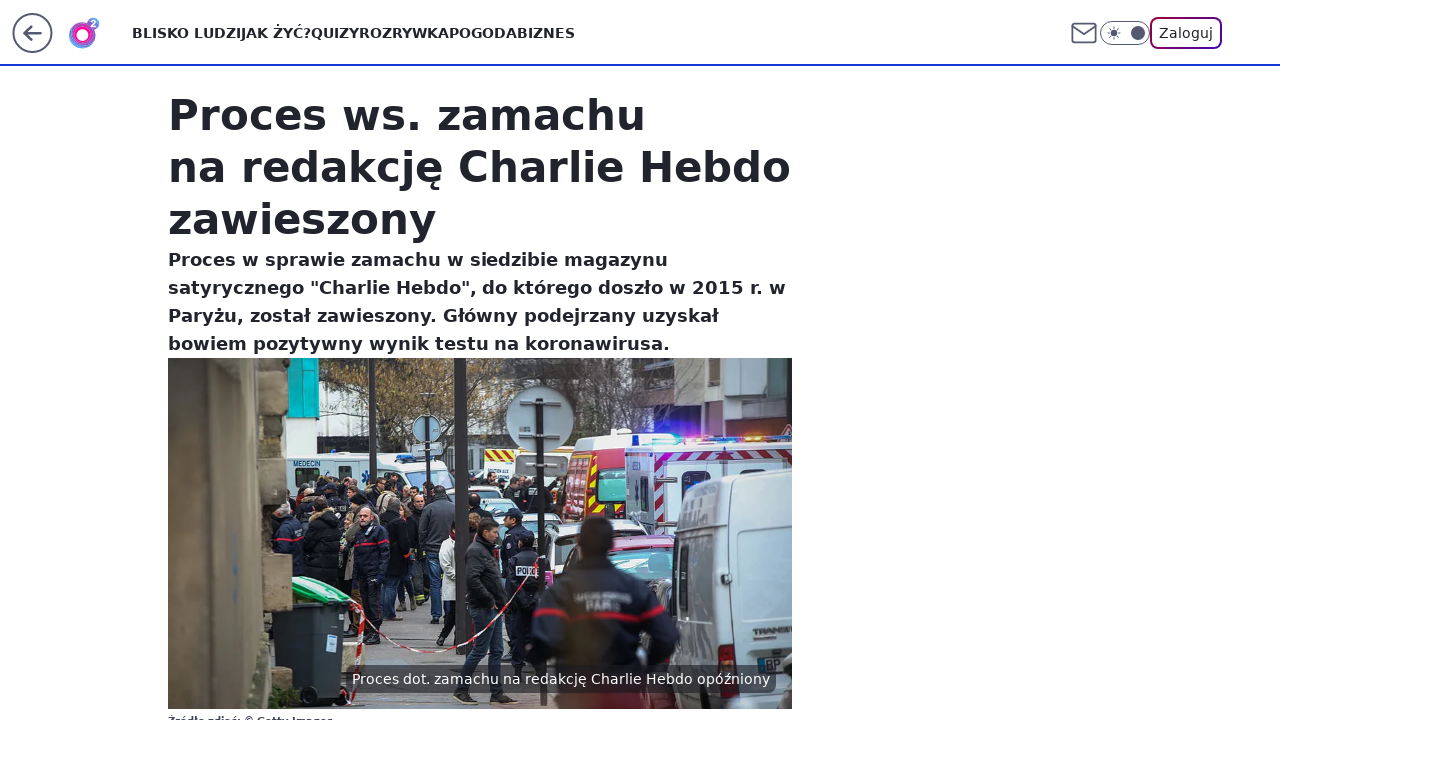

--- FILE ---
content_type: application/javascript
request_url: https://rek.www.wp.pl/gaf.js?rv=2&sn=o2_o2_pl&pvid=3cf19701ccae79fef1f3&rekids=236060&tVersion=E&phtml=www.o2.pl%2Finformacje%2Fproces-ws-zamachu-na-redakcje-charlie-hebdo-zawieszony-6570961555716896a&abtest=adtech%7CPRGM-1047%7CA%3Badtech%7CPU-335%7CB%3Badtech%7CPRG-3468%7CB%3Badtech%7CPRGM-1036%7CA%3Badtech%7CFP-76%7CA%3Badtech%7CPRGM-1356%7CA%3Badtech%7CPRGM-1419%7CB%3Badtech%7CPRGM-1589%7CB%3Badtech%7CPRGM-1576%7CC%3Badtech%7CPRGM-1443%7CA%3Badtech%7CPRGM-1587%7CD%3Badtech%7CPRGM-1615%7CA%3Badtech%7CPRGM-1215%7CB%3Bapplication%7CPEPWG-1074%7CE&PWA_adbd=0&darkmode=0&highLayout=0&layout=wide&navType=navigate&cdl=0&ctype=article&ciab=IAB12&cid=6570961555716896&csystem=ncr&cdate=2020-11-01&REKtagi=francja%3Bzamach%3Bswiat%3Bzamach_terrorystyczny%3Bterroryzm%3Bkoronawirus%3Bkoronawirus_na_swiecie&vw=1280&vh=720&p1=0&spin=m0zjw3tu&bcv=2
body_size: 19329
content:
m0zjw3tu({"spin":"m0zjw3tu","bunch":236060,"context":{"dsa":false,"minor":false,"bidRequestId":"b91da471-1406-4b95-8df0-2bd1a80b202b","maConfig":{"timestamp":"2026-01-26T13:24:12.920Z"},"dfpConfig":{"timestamp":"2026-01-27T12:47:42.398Z"},"sda":[],"targeting":{"client":{},"server":{},"query":{"PWA_adbd":"0","REKtagi":"francja;zamach;swiat;zamach_terrorystyczny;terroryzm;koronawirus;koronawirus_na_swiecie","abtest":"adtech|PRGM-1047|A;adtech|PU-335|B;adtech|PRG-3468|B;adtech|PRGM-1036|A;adtech|FP-76|A;adtech|PRGM-1356|A;adtech|PRGM-1419|B;adtech|PRGM-1589|B;adtech|PRGM-1576|C;adtech|PRGM-1443|A;adtech|PRGM-1587|D;adtech|PRGM-1615|A;adtech|PRGM-1215|B;application|PEPWG-1074|E","bcv":"2","cdate":"2020-11-01","cdl":"0","ciab":"IAB12","cid":"6570961555716896","csystem":"ncr","ctype":"article","darkmode":"0","highLayout":"0","layout":"wide","navType":"navigate","p1":"0","phtml":"www.o2.pl/informacje/proces-ws-zamachu-na-redakcje-charlie-hebdo-zawieszony-6570961555716896a","pvid":"3cf19701ccae79fef1f3","rekids":"236060","rv":"2","sn":"o2_o2_pl","spin":"m0zjw3tu","tVersion":"E","vh":"720","vw":"1280"}},"directOnly":0,"geo":{"country":"840","region":"","city":""},"statid":"","mlId":"","rshsd":"2","isRobot":false,"curr":{"EUR":4.2072,"USD":3.5189,"CHF":4.583,"GBP":4.8574},"rv":"2","status":{"advf":2,"ma":2,"ma_ads-bidder":2,"ma_cpv-bidder":2,"ma_high-cpm-bidder":2}},"slots":{"10":{"delivered":"","campaign":null,"dfpConfig":null},"11":{"delivered":"1","campaign":{"id":"189560","adm":{"bunch":"236060","creations":[{"height":250,"showLabel":true,"src":"https://mamc.wpcdn.pl/189560/1769673989801/MSW_300x250.jpg","trackers":{"click":[""],"cview":["//ma.wp.pl/ma.gif?clid=0cc655b412444091fb8190f140853492\u0026SN=o2_o2_pl\u0026pvid=3cf19701ccae79fef1f3\u0026action=cvimp\u0026pg=www.o2.pl\u0026par=editedTimestamp%3D1769674033%26bidderID%3D11%26conversionValue%3D0%26ssp%3Dwp.pl%26inver%3D2%26seatID%3D0cc655b412444091fb8190f140853492%26source%3DTG%26pricingModel%3DEjqjRLr39675cKtysmqGL2nhrNjTf5ZgYOpd0tr8Xm8%26ttl%3D1769822255%26bidTimestamp%3D1769735855%26platform%3D8%26test%3D0%26workfID%3D189560%26tpID%3D1408766%26billing%3Dcpv%26order%3D267129%26iabSiteCategories%3D%26pvid%3D3cf19701ccae79fef1f3%26bidReqID%3Db91da471-1406-4b95-8df0-2bd1a80b202b%26slotSizeWxH%3D300x250%26client_id%3D30433%26iabPageCategories%3D%26hBudgetRate%3DCFINQTW%26device%3DPERSONAL_COMPUTER%26sn%3Do2_o2_pl%26geo%3D840%253B%253B%26contentID%3D6570961555716896%26userID%3D__UNKNOWN_TELL_US__%26publisherID%3D308%26creationID%3D1481617%26targetDomain%3Dproszynski.pl%26emission%3D3047670%26domain%3Dwww.o2.pl%26cur%3DPLN%26seatFee%3DssImQzRX5SnDejKkQKDQJL1tAuKiDtRlHilOd_LofuU%26org_id%3D25%26isDev%3Dfalse%26utility%3DPwDv89yovRiDJddMpTnM8pTFP4SJF2HsNtlYqLl1gCnplD-jwUk_3tjk80-2c2C0%26rekid%3D236060%26is_robot%3D0%26is_adblock%3D0%26hBidPrice%3DCFINQTW%26partnerID%3D%26medium%3Ddisplay%26ip%3DuQcho-pEh7Z6_OZ2CC4_1u0zbbfv45HBLa-NrIeEeUU%26slotID%3D011"],"impression":["//ma.wp.pl/ma.gif?clid=0cc655b412444091fb8190f140853492\u0026SN=o2_o2_pl\u0026pvid=3cf19701ccae79fef1f3\u0026action=delivery\u0026pg=www.o2.pl\u0026par=utility%3DPwDv89yovRiDJddMpTnM8pTFP4SJF2HsNtlYqLl1gCnplD-jwUk_3tjk80-2c2C0%26rekid%3D236060%26is_robot%3D0%26is_adblock%3D0%26hBidPrice%3DCFINQTW%26partnerID%3D%26medium%3Ddisplay%26ip%3DuQcho-pEh7Z6_OZ2CC4_1u0zbbfv45HBLa-NrIeEeUU%26slotID%3D011%26editedTimestamp%3D1769674033%26bidderID%3D11%26conversionValue%3D0%26ssp%3Dwp.pl%26inver%3D2%26seatID%3D0cc655b412444091fb8190f140853492%26source%3DTG%26pricingModel%3DEjqjRLr39675cKtysmqGL2nhrNjTf5ZgYOpd0tr8Xm8%26ttl%3D1769822255%26bidTimestamp%3D1769735855%26platform%3D8%26test%3D0%26workfID%3D189560%26tpID%3D1408766%26billing%3Dcpv%26order%3D267129%26iabSiteCategories%3D%26pvid%3D3cf19701ccae79fef1f3%26bidReqID%3Db91da471-1406-4b95-8df0-2bd1a80b202b%26slotSizeWxH%3D300x250%26client_id%3D30433%26iabPageCategories%3D%26hBudgetRate%3DCFINQTW%26device%3DPERSONAL_COMPUTER%26sn%3Do2_o2_pl%26geo%3D840%253B%253B%26contentID%3D6570961555716896%26userID%3D__UNKNOWN_TELL_US__%26publisherID%3D308%26creationID%3D1481617%26targetDomain%3Dproszynski.pl%26emission%3D3047670%26domain%3Dwww.o2.pl%26cur%3DPLN%26seatFee%3DssImQzRX5SnDejKkQKDQJL1tAuKiDtRlHilOd_LofuU%26org_id%3D25%26isDev%3Dfalse"],"view":["//ma.wp.pl/ma.gif?clid=0cc655b412444091fb8190f140853492\u0026SN=o2_o2_pl\u0026pvid=3cf19701ccae79fef1f3\u0026action=view\u0026pg=www.o2.pl\u0026par=order%3D267129%26iabSiteCategories%3D%26pvid%3D3cf19701ccae79fef1f3%26bidReqID%3Db91da471-1406-4b95-8df0-2bd1a80b202b%26slotSizeWxH%3D300x250%26client_id%3D30433%26iabPageCategories%3D%26hBudgetRate%3DCFINQTW%26device%3DPERSONAL_COMPUTER%26sn%3Do2_o2_pl%26geo%3D840%253B%253B%26contentID%3D6570961555716896%26userID%3D__UNKNOWN_TELL_US__%26publisherID%3D308%26creationID%3D1481617%26targetDomain%3Dproszynski.pl%26emission%3D3047670%26domain%3Dwww.o2.pl%26cur%3DPLN%26seatFee%3DssImQzRX5SnDejKkQKDQJL1tAuKiDtRlHilOd_LofuU%26org_id%3D25%26isDev%3Dfalse%26utility%3DPwDv89yovRiDJddMpTnM8pTFP4SJF2HsNtlYqLl1gCnplD-jwUk_3tjk80-2c2C0%26rekid%3D236060%26is_robot%3D0%26is_adblock%3D0%26hBidPrice%3DCFINQTW%26partnerID%3D%26medium%3Ddisplay%26ip%3DuQcho-pEh7Z6_OZ2CC4_1u0zbbfv45HBLa-NrIeEeUU%26slotID%3D011%26editedTimestamp%3D1769674033%26bidderID%3D11%26conversionValue%3D0%26ssp%3Dwp.pl%26inver%3D2%26seatID%3D0cc655b412444091fb8190f140853492%26source%3DTG%26pricingModel%3DEjqjRLr39675cKtysmqGL2nhrNjTf5ZgYOpd0tr8Xm8%26ttl%3D1769822255%26bidTimestamp%3D1769735855%26platform%3D8%26test%3D0%26workfID%3D189560%26tpID%3D1408766%26billing%3Dcpv"]},"transparentPlaceholder":false,"type":"image","url":"https://www.proszynski.pl/product/moj-sasiad-wrog-tom-1","width":300}],"redir":"https://ma.wp.pl/redirma?SN=o2_o2_pl\u0026pvid=3cf19701ccae79fef1f3\u0026par=contentID%3D6570961555716896%26publisherID%3D308%26medium%3Ddisplay%26ip%3DuQcho-pEh7Z6_OZ2CC4_1u0zbbfv45HBLa-NrIeEeUU%26bidderID%3D11%26pvid%3D3cf19701ccae79fef1f3%26bidReqID%3Db91da471-1406-4b95-8df0-2bd1a80b202b%26is_adblock%3D0%26inver%3D2%26platform%3D8%26iabSiteCategories%3D%26device%3DPERSONAL_COMPUTER%26geo%3D840%253B%253B%26userID%3D__UNKNOWN_TELL_US__%26targetDomain%3Dproszynski.pl%26workfID%3D189560%26client_id%3D30433%26hBudgetRate%3DCFINQTW%26creationID%3D1481617%26ssp%3Dwp.pl%26bidTimestamp%3D1769735855%26tpID%3D1408766%26isDev%3Dfalse%26rekid%3D236060%26editedTimestamp%3D1769674033%26test%3D0%26cur%3DPLN%26org_id%3D25%26utility%3DPwDv89yovRiDJddMpTnM8pTFP4SJF2HsNtlYqLl1gCnplD-jwUk_3tjk80-2c2C0%26partnerID%3D%26source%3DTG%26order%3D267129%26sn%3Do2_o2_pl%26emission%3D3047670%26is_robot%3D0%26slotID%3D011%26seatID%3D0cc655b412444091fb8190f140853492%26pricingModel%3DEjqjRLr39675cKtysmqGL2nhrNjTf5ZgYOpd0tr8Xm8%26billing%3Dcpv%26slotSizeWxH%3D300x250%26domain%3Dwww.o2.pl%26seatFee%3DssImQzRX5SnDejKkQKDQJL1tAuKiDtRlHilOd_LofuU%26hBidPrice%3DCFINQTW%26conversionValue%3D0%26ttl%3D1769822255%26iabPageCategories%3D\u0026url=","slot":"11"},"creative":{"Id":"1481617","provider":"ma_cpv-bidder","roshash":"CFIL","height":250,"width":300,"touchpointId":"1408766","source":{"bidder":"cpv-bidder"}},"sellingModel":{"model":"CPM_INT"}},"dfpConfig":{"placement":"/89844762/Desktop_O2.pl_x11_art","roshash":"CFNQ","ceil":100,"sizes":[[620,280],[336,280],[300,250]],"namedSizes":["fluid"],"div":"div-gpt-ad-x11-art","targeting":{"DFPHASH":"ADLO","emptygaf":"0"},"gfp":"CFNQ"}},"12":{"lazy":1,"delivered":"1","campaign":{"id":"188194","adm":{"bunch":"236060","creations":[{"height":250,"showLabel":true,"src":"https://mamc.wpcdn.pl/188194/1767968957508/autopromo_300x250.jpeg","trackers":{"click":[""],"cview":["//ma.wp.pl/ma.gif?clid=36d4f1d950aab392a9c26b186b340e10\u0026SN=o2_o2_pl\u0026pvid=3cf19701ccae79fef1f3\u0026action=cvimp\u0026pg=www.o2.pl\u0026par=ssp%3Dwp.pl%26publisherID%3D308%26slotID%3D012%26test%3D0%26seatFee%3DJEfzBUgIFslleueBD5wO5NQftnFGkalyl8gT2Ka5i7Y%26org_id%3D25%26iabSiteCategories%3D%26medium%3Ddisplay%26device%3DPERSONAL_COMPUTER%26emission%3D3044175%26editedTimestamp%3D1767969656%26iabPageCategories%3D%26bidTimestamp%3D1769735855%26partnerID%3D%26rekid%3D236060%26ip%3DEzIRnGGlm6PU5cnh5ciLQJM2noqBpHVyFcL8fSCAnYQ%26workfID%3D188194%26billing%3Dcpv%26is_robot%3D0%26geo%3D840%253B%253B%26hBudgetRate%3DCFILORU%26contentID%3D6570961555716896%26seatID%3D36d4f1d950aab392a9c26b186b340e10%26is_adblock%3D0%26sn%3Do2_o2_pl%26isDev%3Dfalse%26userID%3D__UNKNOWN_TELL_US__%26inver%3D2%26slotSizeWxH%3D300x250%26order%3D265827%26platform%3D8%26bidReqID%3Db91da471-1406-4b95-8df0-2bd1a80b202b%26domain%3Dwww.o2.pl%26client_id%3D43444%26ttl%3D1769822255%26utility%3DFELtg-6-myrZ2t7sWwwD6QGZY-lwoF8T_PV7hXQyPjYD5Q6lpD1SGqKKwtVOvH-0%26targetDomain%3Dwp.pl%26cur%3DPLN%26hBidPrice%3DCFILORU%26creationID%3D1469537%26tpID%3D1402313%26source%3DTG%26pricingModel%3DlTVU0aQ90Sqq8mtM-_C7xiZdwg5ZiiwrvJH8zVLL_Hg%26pvid%3D3cf19701ccae79fef1f3%26bidderID%3D11%26conversionValue%3D0"],"impression":["//ma.wp.pl/ma.gif?clid=36d4f1d950aab392a9c26b186b340e10\u0026SN=o2_o2_pl\u0026pvid=3cf19701ccae79fef1f3\u0026action=delivery\u0026pg=www.o2.pl\u0026par=userID%3D__UNKNOWN_TELL_US__%26inver%3D2%26slotSizeWxH%3D300x250%26order%3D265827%26platform%3D8%26bidReqID%3Db91da471-1406-4b95-8df0-2bd1a80b202b%26domain%3Dwww.o2.pl%26client_id%3D43444%26ttl%3D1769822255%26utility%3DFELtg-6-myrZ2t7sWwwD6QGZY-lwoF8T_PV7hXQyPjYD5Q6lpD1SGqKKwtVOvH-0%26targetDomain%3Dwp.pl%26cur%3DPLN%26hBidPrice%3DCFILORU%26creationID%3D1469537%26tpID%3D1402313%26source%3DTG%26pricingModel%3DlTVU0aQ90Sqq8mtM-_C7xiZdwg5ZiiwrvJH8zVLL_Hg%26pvid%3D3cf19701ccae79fef1f3%26bidderID%3D11%26conversionValue%3D0%26ssp%3Dwp.pl%26publisherID%3D308%26slotID%3D012%26test%3D0%26seatFee%3DJEfzBUgIFslleueBD5wO5NQftnFGkalyl8gT2Ka5i7Y%26org_id%3D25%26iabSiteCategories%3D%26medium%3Ddisplay%26device%3DPERSONAL_COMPUTER%26emission%3D3044175%26editedTimestamp%3D1767969656%26iabPageCategories%3D%26bidTimestamp%3D1769735855%26partnerID%3D%26rekid%3D236060%26ip%3DEzIRnGGlm6PU5cnh5ciLQJM2noqBpHVyFcL8fSCAnYQ%26workfID%3D188194%26billing%3Dcpv%26is_robot%3D0%26geo%3D840%253B%253B%26hBudgetRate%3DCFILORU%26contentID%3D6570961555716896%26seatID%3D36d4f1d950aab392a9c26b186b340e10%26is_adblock%3D0%26sn%3Do2_o2_pl%26isDev%3Dfalse"],"view":["//ma.wp.pl/ma.gif?clid=36d4f1d950aab392a9c26b186b340e10\u0026SN=o2_o2_pl\u0026pvid=3cf19701ccae79fef1f3\u0026action=view\u0026pg=www.o2.pl\u0026par=userID%3D__UNKNOWN_TELL_US__%26inver%3D2%26slotSizeWxH%3D300x250%26order%3D265827%26platform%3D8%26bidReqID%3Db91da471-1406-4b95-8df0-2bd1a80b202b%26domain%3Dwww.o2.pl%26client_id%3D43444%26ttl%3D1769822255%26utility%3DFELtg-6-myrZ2t7sWwwD6QGZY-lwoF8T_PV7hXQyPjYD5Q6lpD1SGqKKwtVOvH-0%26targetDomain%3Dwp.pl%26cur%3DPLN%26hBidPrice%3DCFILORU%26creationID%3D1469537%26tpID%3D1402313%26source%3DTG%26pricingModel%3DlTVU0aQ90Sqq8mtM-_C7xiZdwg5ZiiwrvJH8zVLL_Hg%26pvid%3D3cf19701ccae79fef1f3%26bidderID%3D11%26conversionValue%3D0%26ssp%3Dwp.pl%26publisherID%3D308%26slotID%3D012%26test%3D0%26seatFee%3DJEfzBUgIFslleueBD5wO5NQftnFGkalyl8gT2Ka5i7Y%26org_id%3D25%26iabSiteCategories%3D%26medium%3Ddisplay%26device%3DPERSONAL_COMPUTER%26emission%3D3044175%26editedTimestamp%3D1767969656%26iabPageCategories%3D%26bidTimestamp%3D1769735855%26partnerID%3D%26rekid%3D236060%26ip%3DEzIRnGGlm6PU5cnh5ciLQJM2noqBpHVyFcL8fSCAnYQ%26workfID%3D188194%26billing%3Dcpv%26is_robot%3D0%26geo%3D840%253B%253B%26hBudgetRate%3DCFILORU%26contentID%3D6570961555716896%26seatID%3D36d4f1d950aab392a9c26b186b340e10%26is_adblock%3D0%26sn%3Do2_o2_pl%26isDev%3Dfalse"]},"transparentPlaceholder":false,"type":"image","url":"https://pilot.wp.pl/program/puls-2/?utm_source=autopromo\u0026utm_medium=display\u0026utm_campaign=2024_puls2","width":300}],"redir":"https://ma.wp.pl/redirma?SN=o2_o2_pl\u0026pvid=3cf19701ccae79fef1f3\u0026par=cur%3DPLN%26tpID%3D1402313%26org_id%3D25%26contentID%3D6570961555716896%26seatID%3D36d4f1d950aab392a9c26b186b340e10%26is_adblock%3D0%26source%3DTG%26bidderID%3D11%26is_robot%3D0%26rekid%3D236060%26seatFee%3DJEfzBUgIFslleueBD5wO5NQftnFGkalyl8gT2Ka5i7Y%26emission%3D3044175%26iabPageCategories%3D%26partnerID%3D%26client_id%3D43444%26hBidPrice%3DCFILORU%26editedTimestamp%3D1767969656%26sn%3Do2_o2_pl%26platform%3D8%26conversionValue%3D0%26userID%3D__UNKNOWN_TELL_US__%26slotSizeWxH%3D300x250%26slotID%3D012%26test%3D0%26ip%3DEzIRnGGlm6PU5cnh5ciLQJM2noqBpHVyFcL8fSCAnYQ%26geo%3D840%253B%253B%26ttl%3D1769822255%26pricingModel%3DlTVU0aQ90Sqq8mtM-_C7xiZdwg5ZiiwrvJH8zVLL_Hg%26ssp%3Dwp.pl%26isDev%3Dfalse%26inver%3D2%26order%3D265827%26medium%3Ddisplay%26workfID%3D188194%26billing%3Dcpv%26utility%3DFELtg-6-myrZ2t7sWwwD6QGZY-lwoF8T_PV7hXQyPjYD5Q6lpD1SGqKKwtVOvH-0%26creationID%3D1469537%26bidReqID%3Db91da471-1406-4b95-8df0-2bd1a80b202b%26pvid%3D3cf19701ccae79fef1f3%26publisherID%3D308%26iabSiteCategories%3D%26device%3DPERSONAL_COMPUTER%26bidTimestamp%3D1769735855%26hBudgetRate%3DCFILORU%26domain%3Dwww.o2.pl%26targetDomain%3Dwp.pl\u0026url=","slot":"12"},"creative":{"Id":"1469537","provider":"ma_cpv-bidder","roshash":"CFIL","height":250,"width":300,"touchpointId":"1402313","source":{"bidder":"cpv-bidder"}},"sellingModel":{"model":"CPM_INT"}},"dfpConfig":{"placement":"/89844762/Desktop_O2.pl_x12_art","roshash":"CFNQ","ceil":100,"sizes":[[620,280],[336,280],[300,250]],"namedSizes":["fluid"],"div":"div-gpt-ad-x12-art","targeting":{"DFPHASH":"ADLO","emptygaf":"0"},"gfp":"CFNQ"}},"13":{"delivered":"1","campaign":null,"dfpConfig":{"placement":"/89844762/Desktop_O2.pl_x13_art","roshash":"CFNQ","ceil":100,"sizes":[[620,280],[336,280],[300,250]],"namedSizes":["fluid"],"div":"div-gpt-ad-x13-art","targeting":{"DFPHASH":"ADLO","emptygaf":"0"},"gfp":"CFNQ"}},"14":{"delivered":"1","campaign":null,"dfpConfig":{"placement":"/89844762/Desktop_O2.pl_x14_art","roshash":"CFNQ","ceil":100,"sizes":[[620,280],[336,280],[300,250]],"namedSizes":["fluid"],"div":"div-gpt-ad-x14-art","targeting":{"DFPHASH":"ADLO","emptygaf":"0"},"gfp":"CFNQ"}},"15":{"lazy":1,"delivered":"1","campaign":{"id":"189568","adm":{"bunch":"236060","creations":[{"height":200,"showLabel":true,"src":"https://mamc.wpcdn.pl/189568/1769678542492/NeYo-Akon_750x200.jpg","trackers":{"click":[""],"cview":["//ma.wp.pl/ma.gif?clid=371fa43b00b88a0c702be1109a408644\u0026SN=o2_o2_pl\u0026pvid=3cf19701ccae79fef1f3\u0026action=cvimp\u0026pg=www.o2.pl\u0026par=publisherID%3D308%26inver%3D2%26workfID%3D189568%26seatFee%3Dnu9x82TaAec-ibFYQTXwuf1AJOn6-QsnsBlTgKdUz-c%26order%3D267095%26editedTimestamp%3D1769678612%26conversionValue%3D0%26rekid%3D236060%26billing%3Dcpv%26ttl%3D1769822255%26is_robot%3D0%26pvid%3D3cf19701ccae79fef1f3%26geo%3D840%253B%253B%26bidderID%3D11%26medium%3Ddisplay%26device%3DPERSONAL_COMPUTER%26slotID%3D015%26tpID%3D1408785%26emission%3D3047581%26pricingModel%3DCitUW2VB_Yqef0Ym3_Lx16cxFA0QNp6vRER5alriZqI%26hBudgetRate%3DCFIORUX%26platform%3D8%26bidReqID%3Db91da471-1406-4b95-8df0-2bd1a80b202b%26slotSizeWxH%3D750x200%26targetDomain%3Dlivenation.pl%26client_id%3D31455%26userID%3D__UNKNOWN_TELL_US__%26ip%3DY3ZP07VbCjh-7qWcz4e_kgd_WbTlexwkRKELEIWAFN4%26creationID%3D1481648%26iabSiteCategories%3D%26sn%3Do2_o2_pl%26hBidPrice%3DLVhaqCINYho%26contentID%3D6570961555716896%26seatID%3D371fa43b00b88a0c702be1109a408644%26iabPageCategories%3D%26bidTimestamp%3D1769735855%26utility%3DYSxT-je1dVthZxnXnZbhJQ3QoPU47yrsUnmvsNBauUL9FDX7-iChUvZbgVthOQkh%26ssp%3Dwp.pl%26test%3D0%26org_id%3D25%26source%3DTG%26partnerID%3D%26domain%3Dwww.o2.pl%26cur%3DPLN%26is_adblock%3D0%26isDev%3Dfalse"],"impression":["//ma.wp.pl/ma.gif?clid=371fa43b00b88a0c702be1109a408644\u0026SN=o2_o2_pl\u0026pvid=3cf19701ccae79fef1f3\u0026action=delivery\u0026pg=www.o2.pl\u0026par=pricingModel%3DCitUW2VB_Yqef0Ym3_Lx16cxFA0QNp6vRER5alriZqI%26hBudgetRate%3DCFIORUX%26platform%3D8%26bidReqID%3Db91da471-1406-4b95-8df0-2bd1a80b202b%26slotSizeWxH%3D750x200%26targetDomain%3Dlivenation.pl%26client_id%3D31455%26userID%3D__UNKNOWN_TELL_US__%26ip%3DY3ZP07VbCjh-7qWcz4e_kgd_WbTlexwkRKELEIWAFN4%26creationID%3D1481648%26iabSiteCategories%3D%26sn%3Do2_o2_pl%26hBidPrice%3DLVhaqCINYho%26contentID%3D6570961555716896%26seatID%3D371fa43b00b88a0c702be1109a408644%26iabPageCategories%3D%26bidTimestamp%3D1769735855%26utility%3DYSxT-je1dVthZxnXnZbhJQ3QoPU47yrsUnmvsNBauUL9FDX7-iChUvZbgVthOQkh%26ssp%3Dwp.pl%26test%3D0%26org_id%3D25%26source%3DTG%26partnerID%3D%26domain%3Dwww.o2.pl%26cur%3DPLN%26is_adblock%3D0%26isDev%3Dfalse%26publisherID%3D308%26inver%3D2%26workfID%3D189568%26seatFee%3Dnu9x82TaAec-ibFYQTXwuf1AJOn6-QsnsBlTgKdUz-c%26order%3D267095%26editedTimestamp%3D1769678612%26conversionValue%3D0%26rekid%3D236060%26billing%3Dcpv%26ttl%3D1769822255%26is_robot%3D0%26pvid%3D3cf19701ccae79fef1f3%26geo%3D840%253B%253B%26bidderID%3D11%26medium%3Ddisplay%26device%3DPERSONAL_COMPUTER%26slotID%3D015%26tpID%3D1408785%26emission%3D3047581"],"view":["//ma.wp.pl/ma.gif?clid=371fa43b00b88a0c702be1109a408644\u0026SN=o2_o2_pl\u0026pvid=3cf19701ccae79fef1f3\u0026action=view\u0026pg=www.o2.pl\u0026par=bidTimestamp%3D1769735855%26utility%3DYSxT-je1dVthZxnXnZbhJQ3QoPU47yrsUnmvsNBauUL9FDX7-iChUvZbgVthOQkh%26ssp%3Dwp.pl%26test%3D0%26org_id%3D25%26source%3DTG%26partnerID%3D%26domain%3Dwww.o2.pl%26cur%3DPLN%26is_adblock%3D0%26isDev%3Dfalse%26publisherID%3D308%26inver%3D2%26workfID%3D189568%26seatFee%3Dnu9x82TaAec-ibFYQTXwuf1AJOn6-QsnsBlTgKdUz-c%26order%3D267095%26editedTimestamp%3D1769678612%26conversionValue%3D0%26rekid%3D236060%26billing%3Dcpv%26ttl%3D1769822255%26is_robot%3D0%26pvid%3D3cf19701ccae79fef1f3%26geo%3D840%253B%253B%26bidderID%3D11%26medium%3Ddisplay%26device%3DPERSONAL_COMPUTER%26slotID%3D015%26tpID%3D1408785%26emission%3D3047581%26pricingModel%3DCitUW2VB_Yqef0Ym3_Lx16cxFA0QNp6vRER5alriZqI%26hBudgetRate%3DCFIORUX%26platform%3D8%26bidReqID%3Db91da471-1406-4b95-8df0-2bd1a80b202b%26slotSizeWxH%3D750x200%26targetDomain%3Dlivenation.pl%26client_id%3D31455%26userID%3D__UNKNOWN_TELL_US__%26ip%3DY3ZP07VbCjh-7qWcz4e_kgd_WbTlexwkRKELEIWAFN4%26creationID%3D1481648%26iabSiteCategories%3D%26sn%3Do2_o2_pl%26hBidPrice%3DLVhaqCINYho%26contentID%3D6570961555716896%26seatID%3D371fa43b00b88a0c702be1109a408644%26iabPageCategories%3D"]},"transparentPlaceholder":false,"type":"image","url":"https://www.livenation.pl/event/ne-yo-and-akon-nights-like-this-tour-2026-lódz-tickets-edp1646997","width":750}],"redir":"https://ma.wp.pl/redirma?SN=o2_o2_pl\u0026pvid=3cf19701ccae79fef1f3\u0026par=slotID%3D015%26tpID%3D1408785%26emission%3D3047581%26contentID%3D6570961555716896%26iabPageCategories%3D%26ssp%3Dwp.pl%26bidReqID%3Db91da471-1406-4b95-8df0-2bd1a80b202b%26creationID%3D1481648%26sn%3Do2_o2_pl%26utility%3DYSxT-je1dVthZxnXnZbhJQ3QoPU47yrsUnmvsNBauUL9FDX7-iChUvZbgVthOQkh%26domain%3Dwww.o2.pl%26is_robot%3D0%26bidderID%3D11%26is_adblock%3D0%26ttl%3D1769822255%26test%3D0%26source%3DTG%26order%3D267095%26conversionValue%3D0%26rekid%3D236060%26medium%3Ddisplay%26platform%3D8%26slotSizeWxH%3D750x200%26ip%3DY3ZP07VbCjh-7qWcz4e_kgd_WbTlexwkRKELEIWAFN4%26seatID%3D371fa43b00b88a0c702be1109a408644%26bidTimestamp%3D1769735855%26publisherID%3D308%26workfID%3D189568%26seatFee%3Dnu9x82TaAec-ibFYQTXwuf1AJOn6-QsnsBlTgKdUz-c%26pricingModel%3DCitUW2VB_Yqef0Ym3_Lx16cxFA0QNp6vRER5alriZqI%26iabSiteCategories%3D%26partnerID%3D%26cur%3DPLN%26isDev%3Dfalse%26inver%3D2%26editedTimestamp%3D1769678612%26pvid%3D3cf19701ccae79fef1f3%26hBudgetRate%3DCFIORUX%26targetDomain%3Dlivenation.pl%26userID%3D__UNKNOWN_TELL_US__%26billing%3Dcpv%26client_id%3D31455%26hBidPrice%3DLVhaqCINYho%26org_id%3D25%26geo%3D840%253B%253B%26device%3DPERSONAL_COMPUTER\u0026url=","slot":"15"},"creative":{"Id":"1481648","provider":"ma_cpv-bidder","roshash":"CFIL","height":200,"width":750,"touchpointId":"1408785","source":{"bidder":"cpv-bidder"}},"sellingModel":{"model":"CPV_INT"}},"dfpConfig":{"placement":"/89844762/Desktop_O2.pl_x15_art","roshash":"CFNQ","ceil":100,"sizes":[[728,90],[970,300],[950,90],[980,120],[980,90],[970,150],[970,90],[970,250],[930,180],[950,200],[750,100],[970,66],[750,200],[960,90],[970,100],[750,300],[970,200],[950,300]],"namedSizes":["fluid"],"div":"div-gpt-ad-x15-art","targeting":{"DFPHASH":"ADLO","emptygaf":"0"},"gfp":"CFNQ"}},"2":{"delivered":"1","campaign":{"id":"188957","capping":"PWAck=27120765\u0026PWAclt=1\u0026tpl=1","adm":{"bunch":"236060","creations":[{"cbConfig":{"blur":false,"bottomBar":false,"fullPage":false,"message":"Przekierowanie za {{time}} sekund{{y}}","timeout":15000},"height":870,"pixels":["//ad.doubleclick.net/ddm/trackimp/N195005.3920530WPPL/B34915909.438330535;dc_trk_aid=631924327;dc_trk_cid=248481718;ord=1769735855;dc_lat=;dc_rdid=;tag_for_child_directed_treatment=;tfua=;ltd=${LIMITED_ADS};dc_tdv=1?"],"scalable":"1","showLabel":false,"src":"https://mamc.wpcdn.pl/188957/1768998541146/2383-003_Olimpijskie_oferty_produktowe_1920x870_wp_CB_sluchawki.jpg","trackers":{"click":[""],"cview":["//ma.wp.pl/ma.gif?clid=0cc655b412444091fb8190f140853492\u0026SN=o2_o2_pl\u0026pvid=3cf19701ccae79fef1f3\u0026action=cvimp\u0026pg=www.o2.pl\u0026par=inver%3D2%26ip%3Du5T--UGbFROIeXZdvFYqNRM96jOUZgzpYNwVi5h7WAQ%26cur%3DPLN%26platform%3D8%26slotSizeWxH%3D1920x870%26targetDomain%3Dmediamarkt.pl%26workfID%3D188957%26ttl%3D1769822255%26bidTimestamp%3D1769735855%26test%3D0%26seatID%3D0cc655b412444091fb8190f140853492%26client_id%3D29939%26hBudgetRate%3DCFIOUXb%26isDev%3Dfalse%26device%3DPERSONAL_COMPUTER%26creationID%3D1477011%26seatFee%3DdZm2GJW1Or19rCkwzR1QBMWcgWdfaIMgWVWn0ZuMAkY%26userID%3D__UNKNOWN_TELL_US__%26publisherID%3D308%26slotID%3D002%26billing%3Dcpv%26order%3D266462%26iabPageCategories%3D%26pvid%3D3cf19701ccae79fef1f3%26hBidPrice%3DCFIOUXb%26medium%3Ddisplay%26conversionValue%3D0%26tpID%3D1405761%26org_id%3D25%26source%3DTG%26editedTimestamp%3D1768998748%26sn%3Do2_o2_pl%26geo%3D840%253B%253B%26domain%3Dwww.o2.pl%26emission%3D3045951%26iabSiteCategories%3D%26partnerID%3D%26pricingModel%3D9IKmptqvbzE8iVRRw5w3zlJe1FRHB_7T1X6bDLFKTj8%26is_robot%3D0%26is_adblock%3D0%26bidderID%3D11%26contentID%3D6570961555716896%26utility%3Ds_C7Kda6XKfobUuYawFTe8qgABczixfx7WU2LcGK8UpfxNdB50hE2UjXHqygMdNk%26ssp%3Dwp.pl%26bidReqID%3Db91da471-1406-4b95-8df0-2bd1a80b202b%26rekid%3D236060"],"impression":["//ma.wp.pl/ma.gif?clid=0cc655b412444091fb8190f140853492\u0026SN=o2_o2_pl\u0026pvid=3cf19701ccae79fef1f3\u0026action=delivery\u0026pg=www.o2.pl\u0026par=device%3DPERSONAL_COMPUTER%26creationID%3D1477011%26seatFee%3DdZm2GJW1Or19rCkwzR1QBMWcgWdfaIMgWVWn0ZuMAkY%26userID%3D__UNKNOWN_TELL_US__%26publisherID%3D308%26slotID%3D002%26billing%3Dcpv%26order%3D266462%26iabPageCategories%3D%26pvid%3D3cf19701ccae79fef1f3%26hBidPrice%3DCFIOUXb%26medium%3Ddisplay%26conversionValue%3D0%26tpID%3D1405761%26org_id%3D25%26source%3DTG%26editedTimestamp%3D1768998748%26sn%3Do2_o2_pl%26geo%3D840%253B%253B%26domain%3Dwww.o2.pl%26emission%3D3045951%26iabSiteCategories%3D%26partnerID%3D%26pricingModel%3D9IKmptqvbzE8iVRRw5w3zlJe1FRHB_7T1X6bDLFKTj8%26is_robot%3D0%26is_adblock%3D0%26bidderID%3D11%26contentID%3D6570961555716896%26utility%3Ds_C7Kda6XKfobUuYawFTe8qgABczixfx7WU2LcGK8UpfxNdB50hE2UjXHqygMdNk%26ssp%3Dwp.pl%26bidReqID%3Db91da471-1406-4b95-8df0-2bd1a80b202b%26rekid%3D236060%26inver%3D2%26ip%3Du5T--UGbFROIeXZdvFYqNRM96jOUZgzpYNwVi5h7WAQ%26cur%3DPLN%26platform%3D8%26slotSizeWxH%3D1920x870%26targetDomain%3Dmediamarkt.pl%26workfID%3D188957%26ttl%3D1769822255%26bidTimestamp%3D1769735855%26test%3D0%26seatID%3D0cc655b412444091fb8190f140853492%26client_id%3D29939%26hBudgetRate%3DCFIOUXb%26isDev%3Dfalse"],"view":["//ma.wp.pl/ma.gif?clid=0cc655b412444091fb8190f140853492\u0026SN=o2_o2_pl\u0026pvid=3cf19701ccae79fef1f3\u0026action=view\u0026pg=www.o2.pl\u0026par=workfID%3D188957%26ttl%3D1769822255%26bidTimestamp%3D1769735855%26test%3D0%26seatID%3D0cc655b412444091fb8190f140853492%26client_id%3D29939%26hBudgetRate%3DCFIOUXb%26isDev%3Dfalse%26device%3DPERSONAL_COMPUTER%26creationID%3D1477011%26seatFee%3DdZm2GJW1Or19rCkwzR1QBMWcgWdfaIMgWVWn0ZuMAkY%26userID%3D__UNKNOWN_TELL_US__%26publisherID%3D308%26slotID%3D002%26billing%3Dcpv%26order%3D266462%26iabPageCategories%3D%26pvid%3D3cf19701ccae79fef1f3%26hBidPrice%3DCFIOUXb%26medium%3Ddisplay%26conversionValue%3D0%26tpID%3D1405761%26org_id%3D25%26source%3DTG%26editedTimestamp%3D1768998748%26sn%3Do2_o2_pl%26geo%3D840%253B%253B%26domain%3Dwww.o2.pl%26emission%3D3045951%26iabSiteCategories%3D%26partnerID%3D%26pricingModel%3D9IKmptqvbzE8iVRRw5w3zlJe1FRHB_7T1X6bDLFKTj8%26is_robot%3D0%26is_adblock%3D0%26bidderID%3D11%26contentID%3D6570961555716896%26utility%3Ds_C7Kda6XKfobUuYawFTe8qgABczixfx7WU2LcGK8UpfxNdB50hE2UjXHqygMdNk%26ssp%3Dwp.pl%26bidReqID%3Db91da471-1406-4b95-8df0-2bd1a80b202b%26rekid%3D236060%26inver%3D2%26ip%3Du5T--UGbFROIeXZdvFYqNRM96jOUZgzpYNwVi5h7WAQ%26cur%3DPLN%26platform%3D8%26slotSizeWxH%3D1920x870%26targetDomain%3Dmediamarkt.pl"]},"transparentPlaceholder":false,"type":"image","url":"https://ad.doubleclick.net/ddm/trackclk/N195005.3920530WPPL/B34915909.438330535;dc_trk_aid=631924327;dc_trk_cid=248481718;dc_lat=;dc_rdid=;tag_for_child_directed_treatment=;tfua=;ltd=${LIMITED_ADS};dc_tdv=1","width":1920}],"redir":"https://ma.wp.pl/redirma?SN=o2_o2_pl\u0026pvid=3cf19701ccae79fef1f3\u0026par=creationID%3D1477011%26hBidPrice%3DCFIOUXb%26domain%3Dwww.o2.pl%26inver%3D2%26platform%3D8%26ttl%3D1769822255%26hBudgetRate%3DCFIOUXb%26seatFee%3DdZm2GJW1Or19rCkwzR1QBMWcgWdfaIMgWVWn0ZuMAkY%26medium%3Ddisplay%26tpID%3D1405761%26contentID%3D6570961555716896%26editedTimestamp%3D1768998748%26isDev%3Dfalse%26publisherID%3D308%26pvid%3D3cf19701ccae79fef1f3%26org_id%3D25%26partnerID%3D%26pricingModel%3D9IKmptqvbzE8iVRRw5w3zlJe1FRHB_7T1X6bDLFKTj8%26client_id%3D29939%26billing%3Dcpv%26order%3D266462%26test%3D0%26userID%3D__UNKNOWN_TELL_US__%26slotID%3D002%26emission%3D3045951%26iabSiteCategories%3D%26bidReqID%3Db91da471-1406-4b95-8df0-2bd1a80b202b%26bidTimestamp%3D1769735855%26iabPageCategories%3D%26geo%3D840%253B%253B%26is_adblock%3D0%26bidderID%3D11%26rekid%3D236060%26ip%3Du5T--UGbFROIeXZdvFYqNRM96jOUZgzpYNwVi5h7WAQ%26targetDomain%3Dmediamarkt.pl%26workfID%3D188957%26conversionValue%3D0%26source%3DTG%26sn%3Do2_o2_pl%26cur%3DPLN%26is_robot%3D0%26utility%3Ds_C7Kda6XKfobUuYawFTe8qgABczixfx7WU2LcGK8UpfxNdB50hE2UjXHqygMdNk%26ssp%3Dwp.pl%26slotSizeWxH%3D1920x870%26seatID%3D0cc655b412444091fb8190f140853492%26device%3DPERSONAL_COMPUTER\u0026url=","slot":"2"},"creative":{"Id":"1477011","provider":"ma_cpv-bidder","roshash":"FLOR","height":870,"width":1920,"touchpointId":"1405761","source":{"bidder":"cpv-bidder"}},"sellingModel":{"model":"CPM_INT"}},"dfpConfig":{"placement":"/89844762/Desktop_O2.pl_x02","roshash":"FLOR","ceil":100,"sizes":[[970,300],[970,600],[750,300],[950,300],[980,600],[1920,870],[1200,600],[750,400],[960,640]],"namedSizes":["fluid"],"div":"div-gpt-ad-x02","targeting":{"DFPHASH":"DJMP","emptygaf":"0"},"gfp":"DLOR"}},"25":{"lazy":1,"delivered":"1","campaign":{"id":"189569","adm":{"bunch":"236060","creations":[{"height":250,"showLabel":true,"src":"https://mamc.wpcdn.pl/189569/1769678577205/NeYo-Akon_300x250.jpg","trackers":{"click":[""],"cview":["//ma.wp.pl/ma.gif?clid=371fa43b00b88a0c702be1109a408644\u0026SN=o2_o2_pl\u0026pvid=3cf19701ccae79fef1f3\u0026action=cvimp\u0026pg=www.o2.pl\u0026par=userID%3D__UNKNOWN_TELL_US__%26pricingModel%3Dau6bU9JcdSbq4UGmNLAZcku0XVZFXf6eLZeBYx9El1E%26iabPageCategories%3D%26contentID%3D6570961555716896%26inver%3D2%26ip%3DAYK6vw8rCzPwvibFTbthjFR4OcE4vj4q6dsYgmDWMZU%26cur%3DPLN%26test%3D0%26seatID%3D371fa43b00b88a0c702be1109a408644%26iabSiteCategories%3D%26medium%3Ddisplay%26bidReqID%3Db91da471-1406-4b95-8df0-2bd1a80b202b%26seatFee%3D_VZMqtkmrE_27rdnZlxqAFuaoviPJ1bE17ZpWULk_nw%26ttl%3D1769822255%26bidderID%3D11%26utility%3DdHjEEPdRsaHXr0h6CIyAPD_n1powgKOqMXxW3bAuauRF26QOxEfWb_wb6WRBuU3-%26domain%3Dwww.o2.pl%26targetDomain%3Dlivenation.pl%26billing%3Dcpv%26editedTimestamp%3D1769678780%26hBidPrice%3DDKWhaknvHSe%26slotSizeWxH%3D300x250%26creationID%3D1481649%26order%3D267095%26is_robot%3D0%26partnerID%3D%26publisherID%3D308%26tpID%3D1408788%26client_id%3D31455%26source%3DTG%26pvid%3D3cf19701ccae79fef1f3%26isDev%3Dfalse%26ssp%3Dwp.pl%26rekid%3D236060%26slotID%3D025%26workfID%3D189569%26org_id%3D25%26emission%3D3047582%26is_adblock%3D0%26sn%3Do2_o2_pl%26platform%3D8%26conversionValue%3D0%26device%3DPERSONAL_COMPUTER%26geo%3D840%253B%253B%26bidTimestamp%3D1769735855%26hBudgetRate%3DCFINVYc"],"impression":["//ma.wp.pl/ma.gif?clid=371fa43b00b88a0c702be1109a408644\u0026SN=o2_o2_pl\u0026pvid=3cf19701ccae79fef1f3\u0026action=delivery\u0026pg=www.o2.pl\u0026par=ssp%3Dwp.pl%26rekid%3D236060%26slotID%3D025%26workfID%3D189569%26org_id%3D25%26emission%3D3047582%26is_adblock%3D0%26sn%3Do2_o2_pl%26platform%3D8%26conversionValue%3D0%26device%3DPERSONAL_COMPUTER%26geo%3D840%253B%253B%26bidTimestamp%3D1769735855%26hBudgetRate%3DCFINVYc%26userID%3D__UNKNOWN_TELL_US__%26pricingModel%3Dau6bU9JcdSbq4UGmNLAZcku0XVZFXf6eLZeBYx9El1E%26iabPageCategories%3D%26contentID%3D6570961555716896%26inver%3D2%26ip%3DAYK6vw8rCzPwvibFTbthjFR4OcE4vj4q6dsYgmDWMZU%26cur%3DPLN%26test%3D0%26seatID%3D371fa43b00b88a0c702be1109a408644%26iabSiteCategories%3D%26medium%3Ddisplay%26bidReqID%3Db91da471-1406-4b95-8df0-2bd1a80b202b%26seatFee%3D_VZMqtkmrE_27rdnZlxqAFuaoviPJ1bE17ZpWULk_nw%26ttl%3D1769822255%26bidderID%3D11%26utility%3DdHjEEPdRsaHXr0h6CIyAPD_n1powgKOqMXxW3bAuauRF26QOxEfWb_wb6WRBuU3-%26domain%3Dwww.o2.pl%26targetDomain%3Dlivenation.pl%26billing%3Dcpv%26editedTimestamp%3D1769678780%26hBidPrice%3DDKWhaknvHSe%26slotSizeWxH%3D300x250%26creationID%3D1481649%26order%3D267095%26is_robot%3D0%26partnerID%3D%26publisherID%3D308%26tpID%3D1408788%26client_id%3D31455%26source%3DTG%26pvid%3D3cf19701ccae79fef1f3%26isDev%3Dfalse"],"view":["//ma.wp.pl/ma.gif?clid=371fa43b00b88a0c702be1109a408644\u0026SN=o2_o2_pl\u0026pvid=3cf19701ccae79fef1f3\u0026action=view\u0026pg=www.o2.pl\u0026par=pvid%3D3cf19701ccae79fef1f3%26isDev%3Dfalse%26ssp%3Dwp.pl%26rekid%3D236060%26slotID%3D025%26workfID%3D189569%26org_id%3D25%26emission%3D3047582%26is_adblock%3D0%26sn%3Do2_o2_pl%26platform%3D8%26conversionValue%3D0%26device%3DPERSONAL_COMPUTER%26geo%3D840%253B%253B%26bidTimestamp%3D1769735855%26hBudgetRate%3DCFINVYc%26userID%3D__UNKNOWN_TELL_US__%26pricingModel%3Dau6bU9JcdSbq4UGmNLAZcku0XVZFXf6eLZeBYx9El1E%26iabPageCategories%3D%26contentID%3D6570961555716896%26inver%3D2%26ip%3DAYK6vw8rCzPwvibFTbthjFR4OcE4vj4q6dsYgmDWMZU%26cur%3DPLN%26test%3D0%26seatID%3D371fa43b00b88a0c702be1109a408644%26iabSiteCategories%3D%26medium%3Ddisplay%26bidReqID%3Db91da471-1406-4b95-8df0-2bd1a80b202b%26seatFee%3D_VZMqtkmrE_27rdnZlxqAFuaoviPJ1bE17ZpWULk_nw%26ttl%3D1769822255%26bidderID%3D11%26utility%3DdHjEEPdRsaHXr0h6CIyAPD_n1powgKOqMXxW3bAuauRF26QOxEfWb_wb6WRBuU3-%26domain%3Dwww.o2.pl%26targetDomain%3Dlivenation.pl%26billing%3Dcpv%26editedTimestamp%3D1769678780%26hBidPrice%3DDKWhaknvHSe%26slotSizeWxH%3D300x250%26creationID%3D1481649%26order%3D267095%26is_robot%3D0%26partnerID%3D%26publisherID%3D308%26tpID%3D1408788%26client_id%3D31455%26source%3DTG"]},"transparentPlaceholder":false,"type":"image","url":"https://www.livenation.pl/event/ne-yo-and-akon-nights-like-this-tour-2026-lódz-tickets-edp1646997","width":300}],"redir":"https://ma.wp.pl/redirma?SN=o2_o2_pl\u0026pvid=3cf19701ccae79fef1f3\u0026par=editedTimestamp%3D1769678780%26slotID%3D025%26device%3DPERSONAL_COMPUTER%26userID%3D__UNKNOWN_TELL_US__%26inver%3D2%26ip%3DAYK6vw8rCzPwvibFTbthjFR4OcE4vj4q6dsYgmDWMZU%26workfID%3D189569%26billing%3Dcpv%26publisherID%3D308%26test%3D0%26ttl%3D1769822255%26domain%3Dwww.o2.pl%26org_id%3D25%26emission%3D3047582%26geo%3D840%253B%253B%26bidTimestamp%3D1769735855%26iabPageCategories%3D%26cur%3DPLN%26is_robot%3D0%26client_id%3D31455%26ssp%3Dwp.pl%26sn%3Do2_o2_pl%26pricingModel%3Dau6bU9JcdSbq4UGmNLAZcku0XVZFXf6eLZeBYx9El1E%26iabSiteCategories%3D%26medium%3Ddisplay%26is_adblock%3D0%26conversionValue%3D0%26pvid%3D3cf19701ccae79fef1f3%26rekid%3D236060%26seatFee%3D_VZMqtkmrE_27rdnZlxqAFuaoviPJ1bE17ZpWULk_nw%26utility%3DdHjEEPdRsaHXr0h6CIyAPD_n1powgKOqMXxW3bAuauRF26QOxEfWb_wb6WRBuU3-%26targetDomain%3Dlivenation.pl%26slotSizeWxH%3D300x250%26creationID%3D1481649%26source%3DTG%26bidReqID%3Db91da471-1406-4b95-8df0-2bd1a80b202b%26bidderID%3D11%26order%3D267095%26hBudgetRate%3DCFINVYc%26hBidPrice%3DDKWhaknvHSe%26partnerID%3D%26tpID%3D1408788%26isDev%3Dfalse%26platform%3D8%26contentID%3D6570961555716896%26seatID%3D371fa43b00b88a0c702be1109a408644\u0026url=","slot":"25"},"creative":{"Id":"1481649","provider":"ma_cpv-bidder","roshash":"CFIL","height":250,"width":300,"touchpointId":"1408788","source":{"bidder":"cpv-bidder"}},"sellingModel":{"model":"CPV_INT"}},"dfpConfig":{"placement":"/89844762/Desktop_O2.pl_x25_art","roshash":"CFNQ","ceil":100,"sizes":[[620,280],[336,280],[300,250]],"namedSizes":["fluid"],"div":"div-gpt-ad-x25-art","targeting":{"DFPHASH":"ADLO","emptygaf":"0"},"gfp":"CFNQ"}},"27":{"delivered":"1","campaign":null,"dfpConfig":{"placement":"/89844762/Desktop_O2.pl_x27_art","roshash":"CFNQ","ceil":100,"sizes":[[160,600],[120,600]],"namedSizes":["fluid"],"div":"div-gpt-ad-x27-art","targeting":{"DFPHASH":"ADLO","emptygaf":"0"},"gfp":"CFNQ"}},"3":{"delivered":"1","campaign":{"id":"189602","capping":"PWAck=27120871\u0026PWAclt=24","competitiveCategories":["DUKAT_Screening"],"adm":{"bunch":"236060","creations":[{"background":{"clickableHeight":0,"endSection":"glonews","floating":false,"medium":{"height":1280,"img":"https://mamc.wpcdn.pl/189602/1769691120968/pt-30.01-klimatyzatory-tapeta-1920x1280-80kb.jpg","type":"image","width":1920},"multiscreening":false,"narrow":{"height":975,"img":"https://mamc.wpcdn.pl/189602/1769691117916/pt-30.01-klimatyzatory-tapeta-1280x975-80kb.png","type":"image","width":1280},"offsetTop":0,"repeat":false,"url":"https://ad.doubleclick.net/ddm/trackclk/N980473.110317WP.PL/B34705858.439446669;dc_trk_aid=632507608;dc_trk_cid=248028930;dc_lat=;dc_rdid=;tag_for_child_directed_treatment=;tfua=;gdpr=${GDPR};gdpr_consent=${GDPR_CONSENT_755};ltd=${LIMITED_ADS};dc_tdv=1","wide":{"height":1280,"img":"https://mamc.wpcdn.pl/189602/1769691120968/pt-30.01-klimatyzatory-tapeta-1920x1280-80kb.jpg","type":"image","width":1920}},"height":300,"mod":"screening","noMess":false,"pixels":["//ad.doubleclick.net/ddm/trackimp/N980473.110317WP.PL/B34705858.439446669;dc_trk_aid=632507608;dc_trk_cid=248028930;ord=1769735855;dc_lat=;dc_rdid=;tag_for_child_directed_treatment=;tfua=;gdpr=${GDPR};gdpr_consent=${GDPR_CONSENT_755};ltd=${LIMITED_ADS};dc_tdv=1?"],"section":"3","showLabel":true,"src":"https://mamc.wpcdn.pl/189602/1769691112572/pt-30.01-klimatyzatory-sg-wp-dniowka-cross-desktop-960x300_70kb.png","trackers":{"click":[""],"cview":["//ma.wp.pl/ma.gif?clid=dca45526c17aa056cf0f889dbba57020\u0026SN=o2_o2_pl\u0026pvid=3cf19701ccae79fef1f3\u0026action=cvimp\u0026pg=www.o2.pl\u0026par=creationID%3D1482084%26test%3D0%26workfID%3D189602%26tpID%3D1408963%26source%3DTG%26ssp%3Dwp.pl%26bidReqID%3Db91da471-1406-4b95-8df0-2bd1a80b202b%26publisherID%3D308%26inver%3D2%26client_id%3D38312%26bidTimestamp%3D1769735855%26utility%3DDSypQMAXa58sj954ZMlldPcXKyzqKTY5H66XCszxsJ0zW3XOTMjL6AM3NkzgoVPo%26iabPageCategories%3D%26iabSiteCategories%3D%26is_robot%3D0%26pvid%3D3cf19701ccae79fef1f3%26ip%3D8YMUd4rm2qAulYovUYvSrze7mjG5Ma3rIxCbN4IP3uk%26seatFee%3DCgiKO1UduTwppg2Djw-FaS2p_k3WF17ORQOPcxZujKk%26emission%3D3047774%26pricingModel%3DR0BLD-EipGp1Zujths6Y654y-uPRfMGLhMzkZGqSsYA%26hBudgetRate%3DCFILORU%26bidderID%3D11%26conversionValue%3D0%26seatID%3Ddca45526c17aa056cf0f889dbba57020%26org_id%3D25%26partnerID%3DWP-MDEX-75P63-SN0%26platform%3D8%26device%3DPERSONAL_COMPUTER%26slotID%3D003%26order%3D264442%26ttl%3D1769822255%26isDev%3Dfalse%26medium%3Ddisplay%26userID%3D__UNKNOWN_TELL_US__%26domain%3Dwww.o2.pl%26targetDomain%3Dmediaexpert.pl%26billing%3Dcpv%26is_adblock%3D0%26sn%3Do2_o2_pl%26hBidPrice%3DCFILORU%26slotSizeWxH%3D960x300%26cur%3DPLN%26editedTimestamp%3D1769691168%26geo%3D840%253B%253B%26contentID%3D6570961555716896%26rekid%3D236060"],"impression":["//ma.wp.pl/ma.gif?clid=dca45526c17aa056cf0f889dbba57020\u0026SN=o2_o2_pl\u0026pvid=3cf19701ccae79fef1f3\u0026action=delivery\u0026pg=www.o2.pl\u0026par=seatID%3Ddca45526c17aa056cf0f889dbba57020%26org_id%3D25%26partnerID%3DWP-MDEX-75P63-SN0%26platform%3D8%26device%3DPERSONAL_COMPUTER%26slotID%3D003%26order%3D264442%26ttl%3D1769822255%26isDev%3Dfalse%26medium%3Ddisplay%26userID%3D__UNKNOWN_TELL_US__%26domain%3Dwww.o2.pl%26targetDomain%3Dmediaexpert.pl%26billing%3Dcpv%26is_adblock%3D0%26sn%3Do2_o2_pl%26hBidPrice%3DCFILORU%26slotSizeWxH%3D960x300%26cur%3DPLN%26editedTimestamp%3D1769691168%26geo%3D840%253B%253B%26contentID%3D6570961555716896%26rekid%3D236060%26creationID%3D1482084%26test%3D0%26workfID%3D189602%26tpID%3D1408963%26source%3DTG%26ssp%3Dwp.pl%26bidReqID%3Db91da471-1406-4b95-8df0-2bd1a80b202b%26publisherID%3D308%26inver%3D2%26client_id%3D38312%26bidTimestamp%3D1769735855%26utility%3DDSypQMAXa58sj954ZMlldPcXKyzqKTY5H66XCszxsJ0zW3XOTMjL6AM3NkzgoVPo%26iabPageCategories%3D%26iabSiteCategories%3D%26is_robot%3D0%26pvid%3D3cf19701ccae79fef1f3%26ip%3D8YMUd4rm2qAulYovUYvSrze7mjG5Ma3rIxCbN4IP3uk%26seatFee%3DCgiKO1UduTwppg2Djw-FaS2p_k3WF17ORQOPcxZujKk%26emission%3D3047774%26pricingModel%3DR0BLD-EipGp1Zujths6Y654y-uPRfMGLhMzkZGqSsYA%26hBudgetRate%3DCFILORU%26bidderID%3D11%26conversionValue%3D0"],"view":["//ma.wp.pl/ma.gif?clid=dca45526c17aa056cf0f889dbba57020\u0026SN=o2_o2_pl\u0026pvid=3cf19701ccae79fef1f3\u0026action=view\u0026pg=www.o2.pl\u0026par=userID%3D__UNKNOWN_TELL_US__%26domain%3Dwww.o2.pl%26targetDomain%3Dmediaexpert.pl%26billing%3Dcpv%26is_adblock%3D0%26sn%3Do2_o2_pl%26hBidPrice%3DCFILORU%26slotSizeWxH%3D960x300%26cur%3DPLN%26editedTimestamp%3D1769691168%26geo%3D840%253B%253B%26contentID%3D6570961555716896%26rekid%3D236060%26creationID%3D1482084%26test%3D0%26workfID%3D189602%26tpID%3D1408963%26source%3DTG%26ssp%3Dwp.pl%26bidReqID%3Db91da471-1406-4b95-8df0-2bd1a80b202b%26publisherID%3D308%26inver%3D2%26client_id%3D38312%26bidTimestamp%3D1769735855%26utility%3DDSypQMAXa58sj954ZMlldPcXKyzqKTY5H66XCszxsJ0zW3XOTMjL6AM3NkzgoVPo%26iabPageCategories%3D%26iabSiteCategories%3D%26is_robot%3D0%26pvid%3D3cf19701ccae79fef1f3%26ip%3D8YMUd4rm2qAulYovUYvSrze7mjG5Ma3rIxCbN4IP3uk%26seatFee%3DCgiKO1UduTwppg2Djw-FaS2p_k3WF17ORQOPcxZujKk%26emission%3D3047774%26pricingModel%3DR0BLD-EipGp1Zujths6Y654y-uPRfMGLhMzkZGqSsYA%26hBudgetRate%3DCFILORU%26bidderID%3D11%26conversionValue%3D0%26seatID%3Ddca45526c17aa056cf0f889dbba57020%26org_id%3D25%26partnerID%3DWP-MDEX-75P63-SN0%26platform%3D8%26device%3DPERSONAL_COMPUTER%26slotID%3D003%26order%3D264442%26ttl%3D1769822255%26isDev%3Dfalse%26medium%3Ddisplay"]},"transparentPlaceholder":false,"type":"image","url":"https://ad.doubleclick.net/ddm/trackclk/N980473.110317WP.PL/B34705858.439446669;dc_trk_aid=632507608;dc_trk_cid=248028930;dc_lat=;dc_rdid=;tag_for_child_directed_treatment=;tfua=;gdpr=${GDPR};gdpr_consent=${GDPR_CONSENT_755};ltd=${LIMITED_ADS};dc_tdv=1","width":960},{"background":{"clickableHeight":0,"endSection":"glonews","floating":false,"medium":{"height":1280,"img":"https://mamc.wpcdn.pl/189602/1769691120968/pt-30.01-klimatyzatory-tapeta-1920x1280-80kb.jpg","type":"image","width":1920},"multiscreening":false,"narrow":{"height":975,"img":"https://mamc.wpcdn.pl/189602/1769691117916/pt-30.01-klimatyzatory-tapeta-1280x975-80kb.png","type":"image","width":1280},"offsetTop":0,"repeat":false,"url":"https://ad.doubleclick.net/ddm/trackclk/N980473.110317WP.PL/B34705858.439446669;dc_trk_aid=632507608;dc_trk_cid=248028930;dc_lat=;dc_rdid=;tag_for_child_directed_treatment=;tfua=;gdpr=${GDPR};gdpr_consent=${GDPR_CONSENT_755};ltd=${LIMITED_ADS};dc_tdv=1","wide":{"height":1280,"img":"https://mamc.wpcdn.pl/189602/1769691120968/pt-30.01-klimatyzatory-tapeta-1920x1280-80kb.jpg","type":"image","width":1920}},"height":300,"mod":"screening","noMess":false,"pixels":["//ad.doubleclick.net/ddm/trackimp/N980473.110317WP.PL/B34705858.439446669;dc_trk_aid=632507608;dc_trk_cid=248028930;ord=1769735855;dc_lat=;dc_rdid=;tag_for_child_directed_treatment=;tfua=;gdpr=${GDPR};gdpr_consent=${GDPR_CONSENT_755};ltd=${LIMITED_ADS};dc_tdv=1?"],"section":"3","showLabel":true,"src":"https://mamc.wpcdn.pl/189602/1769691161435/pt-30.01-klimatyzatory-sg-wp-dniowka-cross-desktop-1260x300_70kb.jpg","trackers":{"click":[""],"cview":["//ma.wp.pl/ma.gif?clid=dca45526c17aa056cf0f889dbba57020\u0026SN=o2_o2_pl\u0026pvid=3cf19701ccae79fef1f3\u0026action=cvimp\u0026pg=www.o2.pl\u0026par=creationID%3D1482084%26test%3D0%26workfID%3D189602%26tpID%3D1408963%26source%3DTG%26ssp%3Dwp.pl%26bidReqID%3Db91da471-1406-4b95-8df0-2bd1a80b202b%26publisherID%3D308%26inver%3D2%26client_id%3D38312%26bidTimestamp%3D1769735855%26utility%3DDSypQMAXa58sj954ZMlldPcXKyzqKTY5H66XCszxsJ0zW3XOTMjL6AM3NkzgoVPo%26iabPageCategories%3D%26iabSiteCategories%3D%26is_robot%3D0%26pvid%3D3cf19701ccae79fef1f3%26ip%3D8YMUd4rm2qAulYovUYvSrze7mjG5Ma3rIxCbN4IP3uk%26seatFee%3DCgiKO1UduTwppg2Djw-FaS2p_k3WF17ORQOPcxZujKk%26emission%3D3047774%26pricingModel%3DR0BLD-EipGp1Zujths6Y654y-uPRfMGLhMzkZGqSsYA%26hBudgetRate%3DCFILORU%26bidderID%3D11%26conversionValue%3D0%26seatID%3Ddca45526c17aa056cf0f889dbba57020%26org_id%3D25%26partnerID%3DWP-MDEX-75P63-SN0%26platform%3D8%26device%3DPERSONAL_COMPUTER%26slotID%3D003%26order%3D264442%26ttl%3D1769822255%26isDev%3Dfalse%26medium%3Ddisplay%26userID%3D__UNKNOWN_TELL_US__%26domain%3Dwww.o2.pl%26targetDomain%3Dmediaexpert.pl%26billing%3Dcpv%26is_adblock%3D0%26sn%3Do2_o2_pl%26hBidPrice%3DCFILORU%26slotSizeWxH%3D960x300%26cur%3DPLN%26editedTimestamp%3D1769691168%26geo%3D840%253B%253B%26contentID%3D6570961555716896%26rekid%3D236060"],"impression":["//ma.wp.pl/ma.gif?clid=dca45526c17aa056cf0f889dbba57020\u0026SN=o2_o2_pl\u0026pvid=3cf19701ccae79fef1f3\u0026action=delivery\u0026pg=www.o2.pl\u0026par=seatID%3Ddca45526c17aa056cf0f889dbba57020%26org_id%3D25%26partnerID%3DWP-MDEX-75P63-SN0%26platform%3D8%26device%3DPERSONAL_COMPUTER%26slotID%3D003%26order%3D264442%26ttl%3D1769822255%26isDev%3Dfalse%26medium%3Ddisplay%26userID%3D__UNKNOWN_TELL_US__%26domain%3Dwww.o2.pl%26targetDomain%3Dmediaexpert.pl%26billing%3Dcpv%26is_adblock%3D0%26sn%3Do2_o2_pl%26hBidPrice%3DCFILORU%26slotSizeWxH%3D960x300%26cur%3DPLN%26editedTimestamp%3D1769691168%26geo%3D840%253B%253B%26contentID%3D6570961555716896%26rekid%3D236060%26creationID%3D1482084%26test%3D0%26workfID%3D189602%26tpID%3D1408963%26source%3DTG%26ssp%3Dwp.pl%26bidReqID%3Db91da471-1406-4b95-8df0-2bd1a80b202b%26publisherID%3D308%26inver%3D2%26client_id%3D38312%26bidTimestamp%3D1769735855%26utility%3DDSypQMAXa58sj954ZMlldPcXKyzqKTY5H66XCszxsJ0zW3XOTMjL6AM3NkzgoVPo%26iabPageCategories%3D%26iabSiteCategories%3D%26is_robot%3D0%26pvid%3D3cf19701ccae79fef1f3%26ip%3D8YMUd4rm2qAulYovUYvSrze7mjG5Ma3rIxCbN4IP3uk%26seatFee%3DCgiKO1UduTwppg2Djw-FaS2p_k3WF17ORQOPcxZujKk%26emission%3D3047774%26pricingModel%3DR0BLD-EipGp1Zujths6Y654y-uPRfMGLhMzkZGqSsYA%26hBudgetRate%3DCFILORU%26bidderID%3D11%26conversionValue%3D0"],"view":["//ma.wp.pl/ma.gif?clid=dca45526c17aa056cf0f889dbba57020\u0026SN=o2_o2_pl\u0026pvid=3cf19701ccae79fef1f3\u0026action=view\u0026pg=www.o2.pl\u0026par=userID%3D__UNKNOWN_TELL_US__%26domain%3Dwww.o2.pl%26targetDomain%3Dmediaexpert.pl%26billing%3Dcpv%26is_adblock%3D0%26sn%3Do2_o2_pl%26hBidPrice%3DCFILORU%26slotSizeWxH%3D960x300%26cur%3DPLN%26editedTimestamp%3D1769691168%26geo%3D840%253B%253B%26contentID%3D6570961555716896%26rekid%3D236060%26creationID%3D1482084%26test%3D0%26workfID%3D189602%26tpID%3D1408963%26source%3DTG%26ssp%3Dwp.pl%26bidReqID%3Db91da471-1406-4b95-8df0-2bd1a80b202b%26publisherID%3D308%26inver%3D2%26client_id%3D38312%26bidTimestamp%3D1769735855%26utility%3DDSypQMAXa58sj954ZMlldPcXKyzqKTY5H66XCszxsJ0zW3XOTMjL6AM3NkzgoVPo%26iabPageCategories%3D%26iabSiteCategories%3D%26is_robot%3D0%26pvid%3D3cf19701ccae79fef1f3%26ip%3D8YMUd4rm2qAulYovUYvSrze7mjG5Ma3rIxCbN4IP3uk%26seatFee%3DCgiKO1UduTwppg2Djw-FaS2p_k3WF17ORQOPcxZujKk%26emission%3D3047774%26pricingModel%3DR0BLD-EipGp1Zujths6Y654y-uPRfMGLhMzkZGqSsYA%26hBudgetRate%3DCFILORU%26bidderID%3D11%26conversionValue%3D0%26seatID%3Ddca45526c17aa056cf0f889dbba57020%26org_id%3D25%26partnerID%3DWP-MDEX-75P63-SN0%26platform%3D8%26device%3DPERSONAL_COMPUTER%26slotID%3D003%26order%3D264442%26ttl%3D1769822255%26isDev%3Dfalse%26medium%3Ddisplay"]},"transparentPlaceholder":false,"type":"image","url":"https://ad.doubleclick.net/ddm/trackclk/N980473.110317WP.PL/B34705858.439446669;dc_trk_aid=632507608;dc_trk_cid=248028930;dc_lat=;dc_rdid=;tag_for_child_directed_treatment=;tfua=;gdpr=${GDPR};gdpr_consent=${GDPR_CONSENT_755};ltd=${LIMITED_ADS};dc_tdv=1","width":1260}],"redir":"https://ma.wp.pl/redirma?SN=o2_o2_pl\u0026pvid=3cf19701ccae79fef1f3\u0026par=utility%3DDSypQMAXa58sj954ZMlldPcXKyzqKTY5H66XCszxsJ0zW3XOTMjL6AM3NkzgoVPo%26slotID%3D003%26ttl%3D1769822255%26slotSizeWxH%3D960x300%26cur%3DPLN%26geo%3D840%253B%253B%26publisherID%3D308%26hBudgetRate%3DCFILORU%26device%3DPERSONAL_COMPUTER%26userID%3D__UNKNOWN_TELL_US__%26rekid%3D236060%26is_robot%3D0%26conversionValue%3D0%26org_id%3D25%26creationID%3D1482084%26workfID%3D189602%26ssp%3Dwp.pl%26inver%3D2%26iabSiteCategories%3D%26ip%3D8YMUd4rm2qAulYovUYvSrze7mjG5Ma3rIxCbN4IP3uk%26seatFee%3DCgiKO1UduTwppg2Djw-FaS2p_k3WF17ORQOPcxZujKk%26emission%3D3047774%26seatID%3Ddca45526c17aa056cf0f889dbba57020%26order%3D264442%26medium%3Ddisplay%26targetDomain%3Dmediaexpert.pl%26bidReqID%3Db91da471-1406-4b95-8df0-2bd1a80b202b%26pricingModel%3DR0BLD-EipGp1Zujths6Y654y-uPRfMGLhMzkZGqSsYA%26bidderID%3D11%26partnerID%3DWP-MDEX-75P63-SN0%26isDev%3Dfalse%26domain%3Dwww.o2.pl%26billing%3Dcpv%26is_adblock%3D0%26source%3DTG%26client_id%3D38312%26bidTimestamp%3D1769735855%26iabPageCategories%3D%26platform%3D8%26sn%3Do2_o2_pl%26hBidPrice%3DCFILORU%26editedTimestamp%3D1769691168%26test%3D0%26tpID%3D1408963%26pvid%3D3cf19701ccae79fef1f3%26contentID%3D6570961555716896\u0026url=","slot":"3"},"creative":{"Id":"1482084","provider":"ma_cpv-bidder","roshash":"CFIL","height":300,"width":960,"touchpointId":"1408963","source":{"bidder":"cpv-bidder"}},"sellingModel":{"directOnly":1,"model":"CPM_INT"}},"dfpConfig":null},"32":{"lazy":1,"delivered":"1","campaign":{"id":"189587","adm":{"bunch":"236060","creations":[{"height":250,"showLabel":true,"src":"https://mamc.wpcdn.pl/189587/1769683070308/mgk_300x250.jpg","trackers":{"click":[""],"cview":["//ma.wp.pl/ma.gif?clid=0cc655b412444091fb8190f140853492\u0026SN=o2_o2_pl\u0026pvid=3cf19701ccae79fef1f3\u0026action=cvimp\u0026pg=www.o2.pl\u0026par=creationID%3D1481913%26workfID%3D189587%26order%3D267138%26iabPageCategories%3D%26is_robot%3D0%26platform%3D8%26slotSizeWxH%3D300x250%26org_id%3D25%26source%3DTG%26pricingModel%3DJao5yjNxE9i380Ba4K3fMQNV4leUl8R3JGx8ymre5oE%26is_adblock%3D0%26pvid%3D3cf19701ccae79fef1f3%26hBudgetRate%3DCFINVYc%26geo%3D840%253B%253B%26partnerID%3D%26isDev%3Dfalse%26conversionValue%3D0%26userID%3D__UNKNOWN_TELL_US__%26test%3D0%26hBidPrice%3DDKWhaknvHSe%26utility%3D3i3WKWIsi70kFwQbQsQE8l6yQNn-RHs-DkmO0gGpBDBYw5mHT74U_l8PSyGR_SmI%26medium%3Ddisplay%26rekid%3D236060%26slotID%3D032%26targetDomain%3Dlivenation.pl%26emission%3D3047688%26iabSiteCategories%3D%26domain%3Dwww.o2.pl%26client_id%3D31455%26editedTimestamp%3D1769683092%26bidTimestamp%3D1769735855%26bidReqID%3Db91da471-1406-4b95-8df0-2bd1a80b202b%26ip%3D9eFtlxTHGNKqlCrc7KvdmZJt6un-CGqTcV_YlaVzHNk%26cur%3DPLN%26seatFee%3D-jKWMPZ2Hkr0VdihrVfJ3jKRZhL6Yr70IOJRafkXhp4%26seatID%3D0cc655b412444091fb8190f140853492%26ttl%3D1769822255%26sn%3Do2_o2_pl%26bidderID%3D11%26inver%3D2%26tpID%3D1408879%26billing%3Dcpv%26contentID%3D6570961555716896%26ssp%3Dwp.pl%26device%3DPERSONAL_COMPUTER%26publisherID%3D308"],"impression":["//ma.wp.pl/ma.gif?clid=0cc655b412444091fb8190f140853492\u0026SN=o2_o2_pl\u0026pvid=3cf19701ccae79fef1f3\u0026action=delivery\u0026pg=www.o2.pl\u0026par=slotID%3D032%26targetDomain%3Dlivenation.pl%26emission%3D3047688%26iabSiteCategories%3D%26domain%3Dwww.o2.pl%26client_id%3D31455%26editedTimestamp%3D1769683092%26bidTimestamp%3D1769735855%26bidReqID%3Db91da471-1406-4b95-8df0-2bd1a80b202b%26ip%3D9eFtlxTHGNKqlCrc7KvdmZJt6un-CGqTcV_YlaVzHNk%26cur%3DPLN%26seatFee%3D-jKWMPZ2Hkr0VdihrVfJ3jKRZhL6Yr70IOJRafkXhp4%26seatID%3D0cc655b412444091fb8190f140853492%26ttl%3D1769822255%26sn%3Do2_o2_pl%26bidderID%3D11%26inver%3D2%26tpID%3D1408879%26billing%3Dcpv%26contentID%3D6570961555716896%26ssp%3Dwp.pl%26device%3DPERSONAL_COMPUTER%26publisherID%3D308%26creationID%3D1481913%26workfID%3D189587%26order%3D267138%26iabPageCategories%3D%26is_robot%3D0%26platform%3D8%26slotSizeWxH%3D300x250%26org_id%3D25%26source%3DTG%26pricingModel%3DJao5yjNxE9i380Ba4K3fMQNV4leUl8R3JGx8ymre5oE%26is_adblock%3D0%26pvid%3D3cf19701ccae79fef1f3%26hBudgetRate%3DCFINVYc%26geo%3D840%253B%253B%26partnerID%3D%26isDev%3Dfalse%26conversionValue%3D0%26userID%3D__UNKNOWN_TELL_US__%26test%3D0%26hBidPrice%3DDKWhaknvHSe%26utility%3D3i3WKWIsi70kFwQbQsQE8l6yQNn-RHs-DkmO0gGpBDBYw5mHT74U_l8PSyGR_SmI%26medium%3Ddisplay%26rekid%3D236060"],"view":["//ma.wp.pl/ma.gif?clid=0cc655b412444091fb8190f140853492\u0026SN=o2_o2_pl\u0026pvid=3cf19701ccae79fef1f3\u0026action=view\u0026pg=www.o2.pl\u0026par=is_adblock%3D0%26pvid%3D3cf19701ccae79fef1f3%26hBudgetRate%3DCFINVYc%26geo%3D840%253B%253B%26partnerID%3D%26isDev%3Dfalse%26conversionValue%3D0%26userID%3D__UNKNOWN_TELL_US__%26test%3D0%26hBidPrice%3DDKWhaknvHSe%26utility%3D3i3WKWIsi70kFwQbQsQE8l6yQNn-RHs-DkmO0gGpBDBYw5mHT74U_l8PSyGR_SmI%26medium%3Ddisplay%26rekid%3D236060%26slotID%3D032%26targetDomain%3Dlivenation.pl%26emission%3D3047688%26iabSiteCategories%3D%26domain%3Dwww.o2.pl%26client_id%3D31455%26editedTimestamp%3D1769683092%26bidTimestamp%3D1769735855%26bidReqID%3Db91da471-1406-4b95-8df0-2bd1a80b202b%26ip%3D9eFtlxTHGNKqlCrc7KvdmZJt6un-CGqTcV_YlaVzHNk%26cur%3DPLN%26seatFee%3D-jKWMPZ2Hkr0VdihrVfJ3jKRZhL6Yr70IOJRafkXhp4%26seatID%3D0cc655b412444091fb8190f140853492%26ttl%3D1769822255%26sn%3Do2_o2_pl%26bidderID%3D11%26inver%3D2%26tpID%3D1408879%26billing%3Dcpv%26contentID%3D6570961555716896%26ssp%3Dwp.pl%26device%3DPERSONAL_COMPUTER%26publisherID%3D308%26creationID%3D1481913%26workfID%3D189587%26order%3D267138%26iabPageCategories%3D%26is_robot%3D0%26platform%3D8%26slotSizeWxH%3D300x250%26org_id%3D25%26source%3DTG%26pricingModel%3DJao5yjNxE9i380Ba4K3fMQNV4leUl8R3JGx8ymre5oE"]},"transparentPlaceholder":false,"type":"image","url":"https://www.livenation.pl/mgk-tickets-adp330999","width":300}],"redir":"https://ma.wp.pl/redirma?SN=o2_o2_pl\u0026pvid=3cf19701ccae79fef1f3\u0026par=pvid%3D3cf19701ccae79fef1f3%26test%3D0%26emission%3D3047688%26client_id%3D31455%26cur%3DPLN%26ssp%3Dwp.pl%26platform%3D8%26editedTimestamp%3D1769683092%26seatFee%3D-jKWMPZ2Hkr0VdihrVfJ3jKRZhL6Yr70IOJRafkXhp4%26seatID%3D0cc655b412444091fb8190f140853492%26ttl%3D1769822255%26hBudgetRate%3DCFINVYc%26partnerID%3D%26userID%3D__UNKNOWN_TELL_US__%26bidderID%3D11%26contentID%3D6570961555716896%26isDev%3Dfalse%26medium%3Ddisplay%26bidReqID%3Db91da471-1406-4b95-8df0-2bd1a80b202b%26tpID%3D1408879%26billing%3Dcpv%26creationID%3D1481913%26iabPageCategories%3D%26is_robot%3D0%26conversionValue%3D0%26iabSiteCategories%3D%26domain%3Dwww.o2.pl%26slotSizeWxH%3D300x250%26geo%3D840%253B%253B%26hBidPrice%3DDKWhaknvHSe%26utility%3D3i3WKWIsi70kFwQbQsQE8l6yQNn-RHs-DkmO0gGpBDBYw5mHT74U_l8PSyGR_SmI%26rekid%3D236060%26sn%3Do2_o2_pl%26inver%3D2%26device%3DPERSONAL_COMPUTER%26source%3DTG%26bidTimestamp%3D1769735855%26ip%3D9eFtlxTHGNKqlCrc7KvdmZJt6un-CGqTcV_YlaVzHNk%26order%3D267138%26slotID%3D032%26targetDomain%3Dlivenation.pl%26publisherID%3D308%26workfID%3D189587%26org_id%3D25%26pricingModel%3DJao5yjNxE9i380Ba4K3fMQNV4leUl8R3JGx8ymre5oE%26is_adblock%3D0\u0026url=","slot":"32"},"creative":{"Id":"1481913","provider":"ma_cpv-bidder","roshash":"CFIL","height":250,"width":300,"touchpointId":"1408879","source":{"bidder":"cpv-bidder"}},"sellingModel":{"model":"CPV_INT"}},"dfpConfig":{"placement":"/89844762/Desktop_O2.pl_x32_art","roshash":"CFNQ","ceil":100,"sizes":[[620,280],[336,280],[300,250]],"namedSizes":["fluid"],"div":"div-gpt-ad-x32-art","targeting":{"DFPHASH":"ADLO","emptygaf":"0"},"gfp":"CFNQ"}},"33":{"delivered":"1","campaign":{"id":"189544","adm":{"bunch":"236060","creations":[{"height":250,"showLabel":true,"src":"https://mamc.wpcdn.pl/189544/1769614226131/300x250/300x250/Virtual-Vibes_300x250.html","trackers":{"click":[""],"cview":["//ma.wp.pl/ma.gif?clid=36d4f1d950aab392a9c26b186b340e10\u0026SN=o2_o2_pl\u0026pvid=3cf19701ccae79fef1f3\u0026action=cvimp\u0026pg=www.o2.pl\u0026par=editedTimestamp%3D1769614253%26slotSizeWxH%3D300x250%26workfID%3D189544%26client_id%3D77840%26source%3DTG%26medium%3Ddisplay%26conversionValue%3D0%26ssp%3Dwp.pl%26device%3DPERSONAL_COMPUTER%26domain%3Dwww.o2.pl%26slotID%3D033%26tpID%3D1408685%26billing%3Dcpv%26publisherID%3D308%26cur%3DPLN%26test%3D0%26org_id%3D25%26iabSiteCategories%3D%26pvid%3D3cf19701ccae79fef1f3%26geo%3D840%253B%253B%26hBidPrice%3DCFIMUXb%26utility%3DOiEcU5DdcJWsDDUOzM_NChTrb_pmhFSqCPaHjmBllmu0WdbqMmfcixKgpv9tlqOb%26platform%3D8%26userID%3D__UNKNOWN_TELL_US__%26ip%3DGL5D1HiVKP7mmZ-q_lnGVf1Qwh9WQVuBJMjD_EccovY%26creationID%3D1481196%26seatFee%3DO_vTDBqIheX0g4V79HVYKxIr30bf5rGCt9JVb8mhK6M%26seatID%3D36d4f1d950aab392a9c26b186b340e10%26iabPageCategories%3D%26order%3D266657%26pricingModel%3DK_VuNcx6kP1zTcDAx-_PW3kzT9mzndGxOMw4GDr8shI%26ttl%3D1769822255%26is_adblock%3D0%26bidTimestamp%3D1769735855%26partnerID%3D%26isDev%3Dfalse%26rekid%3D236060%26is_robot%3D0%26hBudgetRate%3DCFIMUXb%26bidderID%3D11%26contentID%3D6570961555716896%26bidReqID%3Db91da471-1406-4b95-8df0-2bd1a80b202b%26inver%3D2%26targetDomain%3Droblox.com%26emission%3D3046529%26sn%3Do2_o2_pl"],"impression":["//ma.wp.pl/ma.gif?clid=36d4f1d950aab392a9c26b186b340e10\u0026SN=o2_o2_pl\u0026pvid=3cf19701ccae79fef1f3\u0026action=delivery\u0026pg=www.o2.pl\u0026par=iabPageCategories%3D%26order%3D266657%26pricingModel%3DK_VuNcx6kP1zTcDAx-_PW3kzT9mzndGxOMw4GDr8shI%26ttl%3D1769822255%26is_adblock%3D0%26bidTimestamp%3D1769735855%26partnerID%3D%26isDev%3Dfalse%26rekid%3D236060%26is_robot%3D0%26hBudgetRate%3DCFIMUXb%26bidderID%3D11%26contentID%3D6570961555716896%26bidReqID%3Db91da471-1406-4b95-8df0-2bd1a80b202b%26inver%3D2%26targetDomain%3Droblox.com%26emission%3D3046529%26sn%3Do2_o2_pl%26editedTimestamp%3D1769614253%26slotSizeWxH%3D300x250%26workfID%3D189544%26client_id%3D77840%26source%3DTG%26medium%3Ddisplay%26conversionValue%3D0%26ssp%3Dwp.pl%26device%3DPERSONAL_COMPUTER%26domain%3Dwww.o2.pl%26slotID%3D033%26tpID%3D1408685%26billing%3Dcpv%26publisherID%3D308%26cur%3DPLN%26test%3D0%26org_id%3D25%26iabSiteCategories%3D%26pvid%3D3cf19701ccae79fef1f3%26geo%3D840%253B%253B%26hBidPrice%3DCFIMUXb%26utility%3DOiEcU5DdcJWsDDUOzM_NChTrb_pmhFSqCPaHjmBllmu0WdbqMmfcixKgpv9tlqOb%26platform%3D8%26userID%3D__UNKNOWN_TELL_US__%26ip%3DGL5D1HiVKP7mmZ-q_lnGVf1Qwh9WQVuBJMjD_EccovY%26creationID%3D1481196%26seatFee%3DO_vTDBqIheX0g4V79HVYKxIr30bf5rGCt9JVb8mhK6M%26seatID%3D36d4f1d950aab392a9c26b186b340e10"],"view":["//ma.wp.pl/ma.gif?clid=36d4f1d950aab392a9c26b186b340e10\u0026SN=o2_o2_pl\u0026pvid=3cf19701ccae79fef1f3\u0026action=view\u0026pg=www.o2.pl\u0026par=slotSizeWxH%3D300x250%26workfID%3D189544%26client_id%3D77840%26source%3DTG%26medium%3Ddisplay%26conversionValue%3D0%26ssp%3Dwp.pl%26device%3DPERSONAL_COMPUTER%26domain%3Dwww.o2.pl%26slotID%3D033%26tpID%3D1408685%26billing%3Dcpv%26publisherID%3D308%26cur%3DPLN%26test%3D0%26org_id%3D25%26iabSiteCategories%3D%26pvid%3D3cf19701ccae79fef1f3%26geo%3D840%253B%253B%26hBidPrice%3DCFIMUXb%26utility%3DOiEcU5DdcJWsDDUOzM_NChTrb_pmhFSqCPaHjmBllmu0WdbqMmfcixKgpv9tlqOb%26platform%3D8%26userID%3D__UNKNOWN_TELL_US__%26ip%3DGL5D1HiVKP7mmZ-q_lnGVf1Qwh9WQVuBJMjD_EccovY%26creationID%3D1481196%26seatFee%3DO_vTDBqIheX0g4V79HVYKxIr30bf5rGCt9JVb8mhK6M%26seatID%3D36d4f1d950aab392a9c26b186b340e10%26iabPageCategories%3D%26order%3D266657%26pricingModel%3DK_VuNcx6kP1zTcDAx-_PW3kzT9mzndGxOMw4GDr8shI%26ttl%3D1769822255%26is_adblock%3D0%26bidTimestamp%3D1769735855%26partnerID%3D%26isDev%3Dfalse%26rekid%3D236060%26is_robot%3D0%26hBudgetRate%3DCFIMUXb%26bidderID%3D11%26contentID%3D6570961555716896%26bidReqID%3Db91da471-1406-4b95-8df0-2bd1a80b202b%26inver%3D2%26targetDomain%3Droblox.com%26emission%3D3046529%26sn%3Do2_o2_pl%26editedTimestamp%3D1769614253"]},"transparentPlaceholder":false,"type":"iframe","url":"https://www.roblox.com/pl/games/17067024883/Bank-Millennium-Virtual-Vibes","width":300}],"redir":"https://ma.wp.pl/redirma?SN=o2_o2_pl\u0026pvid=3cf19701ccae79fef1f3\u0026par=device%3DPERSONAL_COMPUTER%26pricingModel%3DK_VuNcx6kP1zTcDAx-_PW3kzT9mzndGxOMw4GDr8shI%26is_robot%3D0%26conversionValue%3D0%26iabPageCategories%3D%26partnerID%3D%26bidReqID%3Db91da471-1406-4b95-8df0-2bd1a80b202b%26emission%3D3046529%26editedTimestamp%3D1769614253%26medium%3Ddisplay%26contentID%3D6570961555716896%26targetDomain%3Droblox.com%26cur%3DPLN%26test%3D0%26hBidPrice%3DCFIMUXb%26utility%3DOiEcU5DdcJWsDDUOzM_NChTrb_pmhFSqCPaHjmBllmu0WdbqMmfcixKgpv9tlqOb%26userID%3D__UNKNOWN_TELL_US__%26rekid%3D236060%26slotSizeWxH%3D300x250%26ssp%3Dwp.pl%26domain%3Dwww.o2.pl%26slotID%3D033%26tpID%3D1408685%26pvid%3D3cf19701ccae79fef1f3%26bidderID%3D11%26inver%3D2%26is_adblock%3D0%26bidTimestamp%3D1769735855%26isDev%3Dfalse%26hBudgetRate%3DCFIMUXb%26workfID%3D189544%26source%3DTG%26billing%3Dcpv%26publisherID%3D308%26org_id%3D25%26iabSiteCategories%3D%26creationID%3D1481196%26seatFee%3DO_vTDBqIheX0g4V79HVYKxIr30bf5rGCt9JVb8mhK6M%26order%3D266657%26ttl%3D1769822255%26sn%3Do2_o2_pl%26client_id%3D77840%26platform%3D8%26ip%3DGL5D1HiVKP7mmZ-q_lnGVf1Qwh9WQVuBJMjD_EccovY%26seatID%3D36d4f1d950aab392a9c26b186b340e10%26geo%3D840%253B%253B\u0026url=","slot":"33"},"creative":{"Id":"1481196","provider":"ma_cpv-bidder","roshash":"CFIL","height":250,"width":300,"touchpointId":"1408685","source":{"bidder":"cpv-bidder"}},"sellingModel":{"model":"CPM_INT"}},"dfpConfig":{"placement":"/89844762/Desktop_O2.pl_x33_art","roshash":"CFNQ","ceil":100,"sizes":[[620,280],[336,280],[300,250]],"namedSizes":["fluid"],"div":"div-gpt-ad-x33-art","targeting":{"DFPHASH":"ADLO","emptygaf":"0"},"gfp":"CFNQ"}},"35":{"lazy":1,"delivered":"1","campaign":{"id":"189255","adm":{"bunch":"236060","creations":[{"height":250,"showLabel":true,"src":"https://mamc.wpcdn.pl/189255/1769427402352/300x250egipt.jpg","trackers":{"click":[""],"cview":["//ma.wp.pl/ma.gif?clid=371fa43b00b88a0c702be1109a408644\u0026SN=o2_o2_pl\u0026pvid=3cf19701ccae79fef1f3\u0026action=cvimp\u0026pg=www.o2.pl\u0026par=seatFee%3DwVswNRHry8HKY_sRiPu1q6hNuuE8EENAAfHDdJV2cUA%26client_id%3D32932%26org_id%3D25%26pricingModel%3Du5qoV3edOjmYZgSeOqhDICjOuhV5bjskypHknGo7iAM%26ttl%3D1769822255%26sn%3Do2_o2_pl%26geo%3D840%253B%253B%26bidderID%3D11%26contentID%3D6570961555716896%26utility%3D4f3520EX0YzwEAingT3k1NjTGTuuct0trGtViAf7NLMiufbke8G5eF1MbO-mfSmQ%26workfID%3D189255%26seatID%3D371fa43b00b88a0c702be1109a408644%26editedTimestamp%3D1769427657%26partnerID%3D%26device%3DPERSONAL_COMPUTER%26publisherID%3D308%26source%3DTG%26iabPageCategories%3D%26is_robot%3D0%26hBidPrice%3DCFILORU%26hBudgetRate%3DCFILORU%26ip%3D0gkKR_ZiBCUbZ5PzWKrkIi_lptLqIQOtdpS3OvC4DHM%26slotSizeWxH%3D300x250%26creationID%3D1479427%26targetDomain%3Dwakacje.pl%26tpID%3D1407293%26iabSiteCategories%3D%26bidTimestamp%3D1769735855%26rekid%3D236060%26inver%3D2%26domain%3Dwww.o2.pl%26slotID%3D035%26order%3D266590%26medium%3Ddisplay%26bidReqID%3Db91da471-1406-4b95-8df0-2bd1a80b202b%26userID%3D__UNKNOWN_TELL_US__%26cur%3DPLN%26emission%3D3046212%26pvid%3D3cf19701ccae79fef1f3%26conversionValue%3D0%26ssp%3Dwp.pl%26billing%3Dcpv%26is_adblock%3D0%26isDev%3Dfalse%26platform%3D8%26test%3D0"],"impression":["//ma.wp.pl/ma.gif?clid=371fa43b00b88a0c702be1109a408644\u0026SN=o2_o2_pl\u0026pvid=3cf19701ccae79fef1f3\u0026action=delivery\u0026pg=www.o2.pl\u0026par=creationID%3D1479427%26targetDomain%3Dwakacje.pl%26tpID%3D1407293%26iabSiteCategories%3D%26bidTimestamp%3D1769735855%26rekid%3D236060%26inver%3D2%26domain%3Dwww.o2.pl%26slotID%3D035%26order%3D266590%26medium%3Ddisplay%26bidReqID%3Db91da471-1406-4b95-8df0-2bd1a80b202b%26userID%3D__UNKNOWN_TELL_US__%26cur%3DPLN%26emission%3D3046212%26pvid%3D3cf19701ccae79fef1f3%26conversionValue%3D0%26ssp%3Dwp.pl%26billing%3Dcpv%26is_adblock%3D0%26isDev%3Dfalse%26platform%3D8%26test%3D0%26seatFee%3DwVswNRHry8HKY_sRiPu1q6hNuuE8EENAAfHDdJV2cUA%26client_id%3D32932%26org_id%3D25%26pricingModel%3Du5qoV3edOjmYZgSeOqhDICjOuhV5bjskypHknGo7iAM%26ttl%3D1769822255%26sn%3Do2_o2_pl%26geo%3D840%253B%253B%26bidderID%3D11%26contentID%3D6570961555716896%26utility%3D4f3520EX0YzwEAingT3k1NjTGTuuct0trGtViAf7NLMiufbke8G5eF1MbO-mfSmQ%26workfID%3D189255%26seatID%3D371fa43b00b88a0c702be1109a408644%26editedTimestamp%3D1769427657%26partnerID%3D%26device%3DPERSONAL_COMPUTER%26publisherID%3D308%26source%3DTG%26iabPageCategories%3D%26is_robot%3D0%26hBidPrice%3DCFILORU%26hBudgetRate%3DCFILORU%26ip%3D0gkKR_ZiBCUbZ5PzWKrkIi_lptLqIQOtdpS3OvC4DHM%26slotSizeWxH%3D300x250"],"view":["//ma.wp.pl/ma.gif?clid=371fa43b00b88a0c702be1109a408644\u0026SN=o2_o2_pl\u0026pvid=3cf19701ccae79fef1f3\u0026action=view\u0026pg=www.o2.pl\u0026par=utility%3D4f3520EX0YzwEAingT3k1NjTGTuuct0trGtViAf7NLMiufbke8G5eF1MbO-mfSmQ%26workfID%3D189255%26seatID%3D371fa43b00b88a0c702be1109a408644%26editedTimestamp%3D1769427657%26partnerID%3D%26device%3DPERSONAL_COMPUTER%26publisherID%3D308%26source%3DTG%26iabPageCategories%3D%26is_robot%3D0%26hBidPrice%3DCFILORU%26hBudgetRate%3DCFILORU%26ip%3D0gkKR_ZiBCUbZ5PzWKrkIi_lptLqIQOtdpS3OvC4DHM%26slotSizeWxH%3D300x250%26creationID%3D1479427%26targetDomain%3Dwakacje.pl%26tpID%3D1407293%26iabSiteCategories%3D%26bidTimestamp%3D1769735855%26rekid%3D236060%26inver%3D2%26domain%3Dwww.o2.pl%26slotID%3D035%26order%3D266590%26medium%3Ddisplay%26bidReqID%3Db91da471-1406-4b95-8df0-2bd1a80b202b%26userID%3D__UNKNOWN_TELL_US__%26cur%3DPLN%26emission%3D3046212%26pvid%3D3cf19701ccae79fef1f3%26conversionValue%3D0%26ssp%3Dwp.pl%26billing%3Dcpv%26is_adblock%3D0%26isDev%3Dfalse%26platform%3D8%26test%3D0%26seatFee%3DwVswNRHry8HKY_sRiPu1q6hNuuE8EENAAfHDdJV2cUA%26client_id%3D32932%26org_id%3D25%26pricingModel%3Du5qoV3edOjmYZgSeOqhDICjOuhV5bjskypHknGo7iAM%26ttl%3D1769822255%26sn%3Do2_o2_pl%26geo%3D840%253B%253B%26bidderID%3D11%26contentID%3D6570961555716896"]},"transparentPlaceholder":false,"type":"image","url":"https://www.wakacje.pl/lastminute/egipt/?samolotem,all-inclusive,3-gwiazdkowe,ocena-8,tanio,za-osobe\u0026utm_source=wppl\u0026utm_medium=autopromo\u0026utm_campaign=egipt26\u0026utm_content=300x250egipt26","width":300}],"redir":"https://ma.wp.pl/redirma?SN=o2_o2_pl\u0026pvid=3cf19701ccae79fef1f3\u0026par=bidTimestamp%3D1769735855%26rekid%3D236060%26inver%3D2%26slotID%3D035%26is_adblock%3D0%26org_id%3D25%26pricingModel%3Du5qoV3edOjmYZgSeOqhDICjOuhV5bjskypHknGo7iAM%26utility%3D4f3520EX0YzwEAingT3k1NjTGTuuct0trGtViAf7NLMiufbke8G5eF1MbO-mfSmQ%26slotSizeWxH%3D300x250%26device%3DPERSONAL_COMPUTER%26publisherID%3D308%26is_robot%3D0%26hBidPrice%3DCFILORU%26creationID%3D1479427%26targetDomain%3Dwakacje.pl%26cur%3DPLN%26billing%3Dcpv%26isDev%3Dfalse%26seatFee%3DwVswNRHry8HKY_sRiPu1q6hNuuE8EENAAfHDdJV2cUA%26sn%3Do2_o2_pl%26source%3DTG%26ip%3D0gkKR_ZiBCUbZ5PzWKrkIi_lptLqIQOtdpS3OvC4DHM%26iabSiteCategories%3D%26emission%3D3046212%26ssp%3Dwp.pl%26contentID%3D6570961555716896%26seatID%3D371fa43b00b88a0c702be1109a408644%26editedTimestamp%3D1769427657%26partnerID%3D%26medium%3Ddisplay%26pvid%3D3cf19701ccae79fef1f3%26client_id%3D32932%26ttl%3D1769822255%26bidderID%3D11%26workfID%3D189255%26iabPageCategories%3D%26hBudgetRate%3DCFILORU%26domain%3Dwww.o2.pl%26order%3D266590%26userID%3D__UNKNOWN_TELL_US__%26conversionValue%3D0%26test%3D0%26tpID%3D1407293%26bidReqID%3Db91da471-1406-4b95-8df0-2bd1a80b202b%26platform%3D8%26geo%3D840%253B%253B\u0026url=","slot":"35"},"creative":{"Id":"1479427","provider":"ma_cpv-bidder","roshash":"CFIL","height":250,"width":300,"touchpointId":"1407293","source":{"bidder":"cpv-bidder"}},"sellingModel":{"model":"CPM_INT"}},"dfpConfig":{"placement":"/89844762/Desktop_O2.pl_x35_art","roshash":"CFNQ","ceil":100,"sizes":[[300,600],[300,250]],"namedSizes":["fluid"],"div":"div-gpt-ad-x35-art","targeting":{"DFPHASH":"ADLO","emptygaf":"0"},"gfp":"CFNQ"}},"36":{"lazy":1,"delivered":"1","campaign":{"id":"189584","adm":{"bunch":"236060","creations":[{"border":"1px solid grey","height":250,"showLabel":true,"src":"https://mamc.wpcdn.pl/189584/1769682637868/DC_300x250.jpg","trackers":{"click":[""],"cview":["//ma.wp.pl/ma.gif?clid=0cc655b412444091fb8190f140853492\u0026SN=o2_o2_pl\u0026pvid=3cf19701ccae79fef1f3\u0026action=cvimp\u0026pg=www.o2.pl\u0026par=contentID%3D6570961555716896%26medium%3Ddisplay%26ssp%3Dwp.pl%26editedTimestamp%3D1769682681%26ttl%3D1769822255%26pvid%3D3cf19701ccae79fef1f3%26bidderID%3D11%26conversionValue%3D0%26workfID%3D189584%26iabSiteCategories%3D%26platform%3D8%26pricingModel%3DvLC7R92mi5m1F3LFeog6h4vk5fTYW_vbMVa1CMtlwkg%26utility%3DDgrUg9RVaKcTKNk1MvLXV3wi8ut_nRO_fvkYbuvoBqiyHBqs47zyXLlhSnJYgWG0%26device%3DPERSONAL_COMPUTER%26ip%3DCx_H8KCeJC3yb5IRAz8AymUIOOKS2C9INayEObPnugs%26creationID%3D1481909%26cur%3DPLN%26emission%3D3047683%26source%3DTG%26hBidPrice%3DDPTcairDPYem%26domain%3Dwww.o2.pl%26slotID%3D036%26seatFee%3DM1yxvGrhvVSFQ6RaiXk2ejh16fZt-m7IQEaCZ8CKudg%26tpID%3D1408872%26client_id%3D31455%26iabPageCategories%3D%26sn%3Do2_o2_pl%26partnerID%3D%26userID%3D__UNKNOWN_TELL_US__%26publisherID%3D308%26inver%3D2%26slotSizeWxH%3D300x250%26targetDomain%3Dlivenation.pl%26seatID%3D0cc655b412444091fb8190f140853492%26org_id%3D25%26bidTimestamp%3D1769735855%26rekid%3D236060%26billing%3Dcpv%26order%3D267135%26hBudgetRate%3DCFINVYc%26isDev%3Dfalse%26bidReqID%3Db91da471-1406-4b95-8df0-2bd1a80b202b%26test%3D0%26is_robot%3D0%26is_adblock%3D0%26geo%3D840%253B%253B"],"impression":["//ma.wp.pl/ma.gif?clid=0cc655b412444091fb8190f140853492\u0026SN=o2_o2_pl\u0026pvid=3cf19701ccae79fef1f3\u0026action=delivery\u0026pg=www.o2.pl\u0026par=iabSiteCategories%3D%26platform%3D8%26pricingModel%3DvLC7R92mi5m1F3LFeog6h4vk5fTYW_vbMVa1CMtlwkg%26utility%3DDgrUg9RVaKcTKNk1MvLXV3wi8ut_nRO_fvkYbuvoBqiyHBqs47zyXLlhSnJYgWG0%26device%3DPERSONAL_COMPUTER%26ip%3DCx_H8KCeJC3yb5IRAz8AymUIOOKS2C9INayEObPnugs%26creationID%3D1481909%26cur%3DPLN%26emission%3D3047683%26source%3DTG%26hBidPrice%3DDPTcairDPYem%26domain%3Dwww.o2.pl%26slotID%3D036%26seatFee%3DM1yxvGrhvVSFQ6RaiXk2ejh16fZt-m7IQEaCZ8CKudg%26tpID%3D1408872%26client_id%3D31455%26iabPageCategories%3D%26sn%3Do2_o2_pl%26partnerID%3D%26userID%3D__UNKNOWN_TELL_US__%26publisherID%3D308%26inver%3D2%26slotSizeWxH%3D300x250%26targetDomain%3Dlivenation.pl%26seatID%3D0cc655b412444091fb8190f140853492%26org_id%3D25%26bidTimestamp%3D1769735855%26rekid%3D236060%26billing%3Dcpv%26order%3D267135%26hBudgetRate%3DCFINVYc%26isDev%3Dfalse%26bidReqID%3Db91da471-1406-4b95-8df0-2bd1a80b202b%26test%3D0%26is_robot%3D0%26is_adblock%3D0%26geo%3D840%253B%253B%26contentID%3D6570961555716896%26medium%3Ddisplay%26ssp%3Dwp.pl%26editedTimestamp%3D1769682681%26ttl%3D1769822255%26pvid%3D3cf19701ccae79fef1f3%26bidderID%3D11%26conversionValue%3D0%26workfID%3D189584"],"view":["//ma.wp.pl/ma.gif?clid=0cc655b412444091fb8190f140853492\u0026SN=o2_o2_pl\u0026pvid=3cf19701ccae79fef1f3\u0026action=view\u0026pg=www.o2.pl\u0026par=utility%3DDgrUg9RVaKcTKNk1MvLXV3wi8ut_nRO_fvkYbuvoBqiyHBqs47zyXLlhSnJYgWG0%26device%3DPERSONAL_COMPUTER%26ip%3DCx_H8KCeJC3yb5IRAz8AymUIOOKS2C9INayEObPnugs%26creationID%3D1481909%26cur%3DPLN%26emission%3D3047683%26source%3DTG%26hBidPrice%3DDPTcairDPYem%26domain%3Dwww.o2.pl%26slotID%3D036%26seatFee%3DM1yxvGrhvVSFQ6RaiXk2ejh16fZt-m7IQEaCZ8CKudg%26tpID%3D1408872%26client_id%3D31455%26iabPageCategories%3D%26sn%3Do2_o2_pl%26partnerID%3D%26userID%3D__UNKNOWN_TELL_US__%26publisherID%3D308%26inver%3D2%26slotSizeWxH%3D300x250%26targetDomain%3Dlivenation.pl%26seatID%3D0cc655b412444091fb8190f140853492%26org_id%3D25%26bidTimestamp%3D1769735855%26rekid%3D236060%26billing%3Dcpv%26order%3D267135%26hBudgetRate%3DCFINVYc%26isDev%3Dfalse%26bidReqID%3Db91da471-1406-4b95-8df0-2bd1a80b202b%26test%3D0%26is_robot%3D0%26is_adblock%3D0%26geo%3D840%253B%253B%26contentID%3D6570961555716896%26medium%3Ddisplay%26ssp%3Dwp.pl%26editedTimestamp%3D1769682681%26ttl%3D1769822255%26pvid%3D3cf19701ccae79fef1f3%26bidderID%3D11%26conversionValue%3D0%26workfID%3D189584%26iabSiteCategories%3D%26platform%3D8%26pricingModel%3DvLC7R92mi5m1F3LFeog6h4vk5fTYW_vbMVa1CMtlwkg"]},"transparentPlaceholder":false,"type":"image","url":"https://www.livenation.pl/doja-cat-tickets-adp570313","width":300}],"redir":"https://ma.wp.pl/redirma?SN=o2_o2_pl\u0026pvid=3cf19701ccae79fef1f3\u0026par=publisherID%3D308%26inver%3D2%26order%3D267135%26is_adblock%3D0%26slotID%3D036%26platform%3D8%26targetDomain%3Dlivenation.pl%26seatID%3D0cc655b412444091fb8190f140853492%26billing%3Dcpv%26contentID%3D6570961555716896%26ttl%3D1769822255%26ip%3DCx_H8KCeJC3yb5IRAz8AymUIOOKS2C9INayEObPnugs%26slotSizeWxH%3D300x250%26bidderID%3D11%26workfID%3D189584%26utility%3DDgrUg9RVaKcTKNk1MvLXV3wi8ut_nRO_fvkYbuvoBqiyHBqs47zyXLlhSnJYgWG0%26iabPageCategories%3D%26iabSiteCategories%3D%26hBidPrice%3DDPTcairDPYem%26client_id%3D31455%26partnerID%3D%26medium%3Ddisplay%26editedTimestamp%3D1769682681%26creationID%3D1481909%26domain%3Dwww.o2.pl%26seatFee%3DM1yxvGrhvVSFQ6RaiXk2ejh16fZt-m7IQEaCZ8CKudg%26hBudgetRate%3DCFINVYc%26ssp%3Dwp.pl%26conversionValue%3D0%26cur%3DPLN%26tpID%3D1408872%26bidTimestamp%3D1769735855%26rekid%3D236060%26isDev%3Dfalse%26geo%3D840%253B%253B%26pricingModel%3DvLC7R92mi5m1F3LFeog6h4vk5fTYW_vbMVa1CMtlwkg%26device%3DPERSONAL_COMPUTER%26emission%3D3047683%26org_id%3D25%26bidReqID%3Db91da471-1406-4b95-8df0-2bd1a80b202b%26test%3D0%26is_robot%3D0%26pvid%3D3cf19701ccae79fef1f3%26source%3DTG%26sn%3Do2_o2_pl%26userID%3D__UNKNOWN_TELL_US__\u0026url=","slot":"36"},"creative":{"Id":"1481909","provider":"ma_cpv-bidder","roshash":"CFIL","height":250,"width":300,"touchpointId":"1408872","source":{"bidder":"cpv-bidder"}},"sellingModel":{"model":"CPV_INT"}},"dfpConfig":{"placement":"/89844762/Desktop_O2.pl_x36_art","roshash":"CFNQ","ceil":100,"sizes":[[300,600],[300,250]],"namedSizes":["fluid"],"div":"div-gpt-ad-x36-art","targeting":{"DFPHASH":"ADLO","emptygaf":"0"},"gfp":"CFNQ"}},"37":{"delivered":"1","campaign":{"id":"189559","adm":{"bunch":"236060","creations":[{"height":600,"showLabel":true,"src":"https://mamc.wpcdn.pl/189559/1769673960234/MSW_300x600.jpg","trackers":{"click":[""],"cview":["//ma.wp.pl/ma.gif?clid=0cc655b412444091fb8190f140853492\u0026SN=o2_o2_pl\u0026pvid=3cf19701ccae79fef1f3\u0026action=cvimp\u0026pg=www.o2.pl\u0026par=utility%3DdS2x3SJn3sMFXeEROQsB1bVlOhYIOR7W0mGu3silTV6LhMAX3PrMlKD7NjR1G8gs%26conversionValue%3D0%26slotID%3D037%26workfID%3D189559%26seatID%3D0cc655b412444091fb8190f140853492%26iabPageCategories%3D%26is_robot%3D0%26medium%3Ddisplay%26slotSizeWxH%3D300x600%26emission%3D3047669%26is_adblock%3D0%26hBidPrice%3DCFINYil%26platform%3D8%26ssp%3Dwp.pl%26creationID%3D1481616%26client_id%3D30433%26org_id%3D25%26bidderID%3D11%26contentID%3D6570961555716896%26bidReqID%3Db91da471-1406-4b95-8df0-2bd1a80b202b%26publisherID%3D308%26domain%3Dwww.o2.pl%26tpID%3D1408764%26order%3D267129%26pvid%3D3cf19701ccae79fef1f3%26hBudgetRate%3DCFINYil%26seatFee%3DBIM0FEbQlRl9Ime-RvJqz-DqT10kEoTZvz_CuC4wrjo%26pricingModel%3D_e51seRAdDVsfCdKvVLwNiV-UeEvixn4BGL20aRAppw%26isDev%3Dfalse%26userID%3D__UNKNOWN_TELL_US__%26targetDomain%3Dproszynski.pl%26editedTimestamp%3D1769674004%26iabSiteCategories%3D%26sn%3Do2_o2_pl%26rekid%3D236060%26ip%3DkAUU8w_vmn5qA6M9jbvf7IFmCzCVXnk_PyVhHUWZbDE%26test%3D0%26ttl%3D1769822255%26device%3DPERSONAL_COMPUTER%26inver%3D2%26cur%3DPLN%26billing%3Dcpv%26source%3DTG%26geo%3D840%253B%253B%26bidTimestamp%3D1769735855%26partnerID%3D"],"impression":["//ma.wp.pl/ma.gif?clid=0cc655b412444091fb8190f140853492\u0026SN=o2_o2_pl\u0026pvid=3cf19701ccae79fef1f3\u0026action=delivery\u0026pg=www.o2.pl\u0026par=workfID%3D189559%26seatID%3D0cc655b412444091fb8190f140853492%26iabPageCategories%3D%26is_robot%3D0%26medium%3Ddisplay%26slotSizeWxH%3D300x600%26emission%3D3047669%26is_adblock%3D0%26hBidPrice%3DCFINYil%26platform%3D8%26ssp%3Dwp.pl%26creationID%3D1481616%26client_id%3D30433%26org_id%3D25%26bidderID%3D11%26contentID%3D6570961555716896%26bidReqID%3Db91da471-1406-4b95-8df0-2bd1a80b202b%26publisherID%3D308%26domain%3Dwww.o2.pl%26tpID%3D1408764%26order%3D267129%26pvid%3D3cf19701ccae79fef1f3%26hBudgetRate%3DCFINYil%26seatFee%3DBIM0FEbQlRl9Ime-RvJqz-DqT10kEoTZvz_CuC4wrjo%26pricingModel%3D_e51seRAdDVsfCdKvVLwNiV-UeEvixn4BGL20aRAppw%26isDev%3Dfalse%26userID%3D__UNKNOWN_TELL_US__%26targetDomain%3Dproszynski.pl%26editedTimestamp%3D1769674004%26iabSiteCategories%3D%26sn%3Do2_o2_pl%26rekid%3D236060%26ip%3DkAUU8w_vmn5qA6M9jbvf7IFmCzCVXnk_PyVhHUWZbDE%26test%3D0%26ttl%3D1769822255%26device%3DPERSONAL_COMPUTER%26inver%3D2%26cur%3DPLN%26billing%3Dcpv%26source%3DTG%26geo%3D840%253B%253B%26bidTimestamp%3D1769735855%26partnerID%3D%26utility%3DdS2x3SJn3sMFXeEROQsB1bVlOhYIOR7W0mGu3silTV6LhMAX3PrMlKD7NjR1G8gs%26conversionValue%3D0%26slotID%3D037"],"view":["//ma.wp.pl/ma.gif?clid=0cc655b412444091fb8190f140853492\u0026SN=o2_o2_pl\u0026pvid=3cf19701ccae79fef1f3\u0026action=view\u0026pg=www.o2.pl\u0026par=ip%3DkAUU8w_vmn5qA6M9jbvf7IFmCzCVXnk_PyVhHUWZbDE%26test%3D0%26ttl%3D1769822255%26device%3DPERSONAL_COMPUTER%26inver%3D2%26cur%3DPLN%26billing%3Dcpv%26source%3DTG%26geo%3D840%253B%253B%26bidTimestamp%3D1769735855%26partnerID%3D%26utility%3DdS2x3SJn3sMFXeEROQsB1bVlOhYIOR7W0mGu3silTV6LhMAX3PrMlKD7NjR1G8gs%26conversionValue%3D0%26slotID%3D037%26workfID%3D189559%26seatID%3D0cc655b412444091fb8190f140853492%26iabPageCategories%3D%26is_robot%3D0%26medium%3Ddisplay%26slotSizeWxH%3D300x600%26emission%3D3047669%26is_adblock%3D0%26hBidPrice%3DCFINYil%26platform%3D8%26ssp%3Dwp.pl%26creationID%3D1481616%26client_id%3D30433%26org_id%3D25%26bidderID%3D11%26contentID%3D6570961555716896%26bidReqID%3Db91da471-1406-4b95-8df0-2bd1a80b202b%26publisherID%3D308%26domain%3Dwww.o2.pl%26tpID%3D1408764%26order%3D267129%26pvid%3D3cf19701ccae79fef1f3%26hBudgetRate%3DCFINYil%26seatFee%3DBIM0FEbQlRl9Ime-RvJqz-DqT10kEoTZvz_CuC4wrjo%26pricingModel%3D_e51seRAdDVsfCdKvVLwNiV-UeEvixn4BGL20aRAppw%26isDev%3Dfalse%26userID%3D__UNKNOWN_TELL_US__%26targetDomain%3Dproszynski.pl%26editedTimestamp%3D1769674004%26iabSiteCategories%3D%26sn%3Do2_o2_pl%26rekid%3D236060"]},"transparentPlaceholder":false,"type":"image","url":"https://www.proszynski.pl/product/moj-sasiad-wrog-tom-1","width":300}],"redir":"https://ma.wp.pl/redirma?SN=o2_o2_pl\u0026pvid=3cf19701ccae79fef1f3\u0026par=hBudgetRate%3DCFINYil%26bidTimestamp%3D1769735855%26is_robot%3D0%26hBidPrice%3DCFINYil%26device%3DPERSONAL_COMPUTER%26cur%3DPLN%26geo%3D840%253B%253B%26seatID%3D0cc655b412444091fb8190f140853492%26emission%3D3047669%26client_id%3D30433%26order%3D267129%26pricingModel%3D_e51seRAdDVsfCdKvVLwNiV-UeEvixn4BGL20aRAppw%26iabSiteCategories%3D%26ttl%3D1769822255%26slotID%3D037%26medium%3Ddisplay%26slotSizeWxH%3D300x600%26contentID%3D6570961555716896%26bidReqID%3Db91da471-1406-4b95-8df0-2bd1a80b202b%26pvid%3D3cf19701ccae79fef1f3%26rekid%3D236060%26ip%3DkAUU8w_vmn5qA6M9jbvf7IFmCzCVXnk_PyVhHUWZbDE%26utility%3DdS2x3SJn3sMFXeEROQsB1bVlOhYIOR7W0mGu3silTV6LhMAX3PrMlKD7NjR1G8gs%26workfID%3D189559%26ssp%3Dwp.pl%26creationID%3D1481616%26seatFee%3DBIM0FEbQlRl9Ime-RvJqz-DqT10kEoTZvz_CuC4wrjo%26userID%3D__UNKNOWN_TELL_US__%26editedTimestamp%3D1769674004%26test%3D0%26partnerID%3D%26publisherID%3D308%26isDev%3Dfalse%26sn%3Do2_o2_pl%26billing%3Dcpv%26iabPageCategories%3D%26is_adblock%3D0%26org_id%3D25%26inver%3D2%26source%3DTG%26platform%3D8%26targetDomain%3Dproszynski.pl%26conversionValue%3D0%26bidderID%3D11%26domain%3Dwww.o2.pl%26tpID%3D1408764\u0026url=","slot":"37"},"creative":{"Id":"1481616","provider":"ma_cpv-bidder","roshash":"CFIL","height":600,"width":300,"touchpointId":"1408764","source":{"bidder":"cpv-bidder"}},"sellingModel":{"model":"CPM_INT"}},"dfpConfig":{"placement":"/89844762/Desktop_O2.pl_x37_art","roshash":"CFNQ","ceil":100,"sizes":[[300,600],[300,250]],"namedSizes":["fluid"],"div":"div-gpt-ad-x37-art","targeting":{"DFPHASH":"ADLO","emptygaf":"0"},"gfp":"CFNQ"}},"40":{"delivered":"1","campaign":null,"dfpConfig":{"placement":"/89844762/Desktop_O2.pl_x40","roshash":"CHKN","ceil":100,"sizes":[[300,250]],"namedSizes":["fluid"],"div":"div-gpt-ad-x40","targeting":{"DFPHASH":"AFIL","emptygaf":"0"},"gfp":"CHKN"}},"5":{"lazy":1,"delivered":"1","campaign":{"id":"189264","adm":{"bunch":"236060","creations":[{"height":250,"showLabel":true,"src":"https://mamc.wpcdn.pl/189264/1769427862067/Lato__300x250.jpg","trackers":{"click":[""],"cview":["//ma.wp.pl/ma.gif?clid=36d4f1d950aab392a9c26b186b340e10\u0026SN=o2_o2_pl\u0026pvid=3cf19701ccae79fef1f3\u0026action=cvimp\u0026pg=www.o2.pl\u0026par=device%3DPERSONAL_COMPUTER%26ip%3DGCuF9GUyS64tcBTJNa49KiXh1Zim4QX6xOBo1m-eDJI%26test%3D0%26seatFee%3DfqblkvO5nsReQ14iNFPTEIAhmxiqHIqz-v-3iD8qvBg%26order%3D266577%26hBidPrice%3DCFILORU%26isDev%3Dfalse%26ssp%3Dwp.pl%26slotSizeWxH%3D300x250%26targetDomain%3Dwakacje.pl%26cur%3DPLN%26workfID%3D189264%26seatID%3D36d4f1d950aab392a9c26b186b340e10%26org_id%3D25%26iabPageCategories%3D%26platform%3D8%26slotID%3D005%26iabSiteCategories%3D%26is_robot%3D0%26is_adblock%3D0%26geo%3D840%253B%253B%26bidTimestamp%3D1769735855%26utility%3D6QudZ7fPj5N_27Z1RtSO9aD7CvLnDS2JdGvN3FvXwE4QdRZW1xQ2HYbT5prxCZxv%26conversionValue%3D0%26emission%3D3046174%26ttl%3D1769822255%26sn%3Do2_o2_pl%26medium%3Ddisplay%26inver%3D2%26creationID%3D1479442%26pricingModel%3D8w7JZmceN5lPfMeNkKHT_vwGP7sCufeoqH6AVWRCxDs%26bidderID%3D11%26rekid%3D236060%26publisherID%3D308%26domain%3Dwww.o2.pl%26source%3DTG%26editedTimestamp%3D1769427910%26hBudgetRate%3DCFILORU%26bidReqID%3Db91da471-1406-4b95-8df0-2bd1a80b202b%26billing%3Dcpv%26client_id%3D32932%26pvid%3D3cf19701ccae79fef1f3%26partnerID%3D%26userID%3D__UNKNOWN_TELL_US__%26tpID%3D1407313%26contentID%3D6570961555716896"],"impression":["//ma.wp.pl/ma.gif?clid=36d4f1d950aab392a9c26b186b340e10\u0026SN=o2_o2_pl\u0026pvid=3cf19701ccae79fef1f3\u0026action=delivery\u0026pg=www.o2.pl\u0026par=rekid%3D236060%26publisherID%3D308%26domain%3Dwww.o2.pl%26source%3DTG%26editedTimestamp%3D1769427910%26hBudgetRate%3DCFILORU%26bidReqID%3Db91da471-1406-4b95-8df0-2bd1a80b202b%26billing%3Dcpv%26client_id%3D32932%26pvid%3D3cf19701ccae79fef1f3%26partnerID%3D%26userID%3D__UNKNOWN_TELL_US__%26tpID%3D1407313%26contentID%3D6570961555716896%26device%3DPERSONAL_COMPUTER%26ip%3DGCuF9GUyS64tcBTJNa49KiXh1Zim4QX6xOBo1m-eDJI%26test%3D0%26seatFee%3DfqblkvO5nsReQ14iNFPTEIAhmxiqHIqz-v-3iD8qvBg%26order%3D266577%26hBidPrice%3DCFILORU%26isDev%3Dfalse%26ssp%3Dwp.pl%26slotSizeWxH%3D300x250%26targetDomain%3Dwakacje.pl%26cur%3DPLN%26workfID%3D189264%26seatID%3D36d4f1d950aab392a9c26b186b340e10%26org_id%3D25%26iabPageCategories%3D%26platform%3D8%26slotID%3D005%26iabSiteCategories%3D%26is_robot%3D0%26is_adblock%3D0%26geo%3D840%253B%253B%26bidTimestamp%3D1769735855%26utility%3D6QudZ7fPj5N_27Z1RtSO9aD7CvLnDS2JdGvN3FvXwE4QdRZW1xQ2HYbT5prxCZxv%26conversionValue%3D0%26emission%3D3046174%26ttl%3D1769822255%26sn%3Do2_o2_pl%26medium%3Ddisplay%26inver%3D2%26creationID%3D1479442%26pricingModel%3D8w7JZmceN5lPfMeNkKHT_vwGP7sCufeoqH6AVWRCxDs%26bidderID%3D11"],"view":["//ma.wp.pl/ma.gif?clid=36d4f1d950aab392a9c26b186b340e10\u0026SN=o2_o2_pl\u0026pvid=3cf19701ccae79fef1f3\u0026action=view\u0026pg=www.o2.pl\u0026par=utility%3D6QudZ7fPj5N_27Z1RtSO9aD7CvLnDS2JdGvN3FvXwE4QdRZW1xQ2HYbT5prxCZxv%26conversionValue%3D0%26emission%3D3046174%26ttl%3D1769822255%26sn%3Do2_o2_pl%26medium%3Ddisplay%26inver%3D2%26creationID%3D1479442%26pricingModel%3D8w7JZmceN5lPfMeNkKHT_vwGP7sCufeoqH6AVWRCxDs%26bidderID%3D11%26rekid%3D236060%26publisherID%3D308%26domain%3Dwww.o2.pl%26source%3DTG%26editedTimestamp%3D1769427910%26hBudgetRate%3DCFILORU%26bidReqID%3Db91da471-1406-4b95-8df0-2bd1a80b202b%26billing%3Dcpv%26client_id%3D32932%26pvid%3D3cf19701ccae79fef1f3%26partnerID%3D%26userID%3D__UNKNOWN_TELL_US__%26tpID%3D1407313%26contentID%3D6570961555716896%26device%3DPERSONAL_COMPUTER%26ip%3DGCuF9GUyS64tcBTJNa49KiXh1Zim4QX6xOBo1m-eDJI%26test%3D0%26seatFee%3DfqblkvO5nsReQ14iNFPTEIAhmxiqHIqz-v-3iD8qvBg%26order%3D266577%26hBidPrice%3DCFILORU%26isDev%3Dfalse%26ssp%3Dwp.pl%26slotSizeWxH%3D300x250%26targetDomain%3Dwakacje.pl%26cur%3DPLN%26workfID%3D189264%26seatID%3D36d4f1d950aab392a9c26b186b340e10%26org_id%3D25%26iabPageCategories%3D%26platform%3D8%26slotID%3D005%26iabSiteCategories%3D%26is_robot%3D0%26is_adblock%3D0%26geo%3D840%253B%253B%26bidTimestamp%3D1769735855"]},"transparentPlaceholder":false,"type":"image","url":"https://www.wakacje.pl/wczasy/?firstminute,samolotem,all-inclusive,ocena-8,anex-tour-poland,tanio,za-osobe\u0026utm_source=wppl\u0026utm_medium=autopromo\u0026utm_campaign=turcja26\u0026utm_content=300x250turcja26","width":300}],"redir":"https://ma.wp.pl/redirma?SN=o2_o2_pl\u0026pvid=3cf19701ccae79fef1f3\u0026par=billing%3Dcpv%26tpID%3D1407313%26seatID%3D36d4f1d950aab392a9c26b186b340e10%26slotID%3D005%26ttl%3D1769822255%26creationID%3D1479442%26editedTimestamp%3D1769427910%26order%3D266577%26isDev%3Dfalse%26cur%3DPLN%26inver%3D2%26domain%3Dwww.o2.pl%26source%3DTG%26bidReqID%3Db91da471-1406-4b95-8df0-2bd1a80b202b%26partnerID%3D%26test%3D0%26targetDomain%3Dwakacje.pl%26geo%3D840%253B%253B%26conversionValue%3D0%26sn%3Do2_o2_pl%26ip%3DGCuF9GUyS64tcBTJNa49KiXh1Zim4QX6xOBo1m-eDJI%26seatFee%3DfqblkvO5nsReQ14iNFPTEIAhmxiqHIqz-v-3iD8qvBg%26medium%3Ddisplay%26hBudgetRate%3DCFILORU%26hBidPrice%3DCFILORU%26ssp%3Dwp.pl%26iabPageCategories%3D%26client_id%3D32932%26workfID%3D189264%26org_id%3D25%26iabSiteCategories%3D%26utility%3D6QudZ7fPj5N_27Z1RtSO9aD7CvLnDS2JdGvN3FvXwE4QdRZW1xQ2HYbT5prxCZxv%26bidderID%3D11%26publisherID%3D308%26userID%3D__UNKNOWN_TELL_US__%26contentID%3D6570961555716896%26slotSizeWxH%3D300x250%26platform%3D8%26is_robot%3D0%26is_adblock%3D0%26bidTimestamp%3D1769735855%26emission%3D3046174%26pvid%3D3cf19701ccae79fef1f3%26device%3DPERSONAL_COMPUTER%26pricingModel%3D8w7JZmceN5lPfMeNkKHT_vwGP7sCufeoqH6AVWRCxDs%26rekid%3D236060\u0026url=","slot":"5"},"creative":{"Id":"1479442","provider":"ma_cpv-bidder","roshash":"CFIL","height":250,"width":300,"touchpointId":"1407313","source":{"bidder":"cpv-bidder"}},"sellingModel":{"model":"CPM_INT"}},"dfpConfig":{"placement":"/89844762/Desktop_O2.pl_x05_art","roshash":"CFNQ","ceil":100,"sizes":[[620,280],[336,280],[300,250]],"namedSizes":["fluid"],"div":"div-gpt-ad-x05-art","targeting":{"DFPHASH":"ADLO","emptygaf":"0"},"gfp":"CFNQ"}},"50":{"lazy":1,"delivered":"1","campaign":{"id":"189583","adm":{"bunch":"236060","creations":[{"border":"1px solid grey","height":200,"showLabel":true,"src":"https://mamc.wpcdn.pl/189583/1769682600449/DC_750x200.jpg","trackers":{"click":[""],"cview":["//ma.wp.pl/ma.gif?clid=0cc655b412444091fb8190f140853492\u0026SN=o2_o2_pl\u0026pvid=3cf19701ccae79fef1f3\u0026action=cvimp\u0026pg=www.o2.pl\u0026par=workfID%3D189583%26seatID%3D0cc655b412444091fb8190f140853492%26pricingModel%3DvnbNWVgYlAP_pJTFeK82qhwDqwF2DWsEv_3dSEw6sg0%26geo%3D840%253B%253B%26hBidPrice%3DDJUagjuzCFM%26publisherID%3D308%26client_id%3D31455%26emission%3D3047682%26source%3DTG%26device%3DPERSONAL_COMPUTER%26userID%3D__UNKNOWN_TELL_US__%26rekid%3D236060%26test%3D0%26org_id%3D25%26is_robot%3D0%26pvid%3D3cf19701ccae79fef1f3%26inver%3D2%26slotSizeWxH%3D750x200%26domain%3Dwww.o2.pl%26slotID%3D050%26creationID%3D1481907%26editedTimestamp%3D1769682663%26sn%3Do2_o2_pl%26platform%3D8%26bidReqID%3Db91da471-1406-4b95-8df0-2bd1a80b202b%26ip%3D8IJ5IU_pOHMBWUN4eIqz119Ii5PCqGIaO46HY9a-6KA%26targetDomain%3Dlivenation.pl%26cur%3DPLN%26tpID%3D1408869%26order%3D267135%26bidTimestamp%3D1769735855%26utility%3DrcLVCRyIq5CfioLPf91P7Dxg2f-iT-swxqylBExhGyH6Qyy9liCLdDpV69h0jrVp%26ssp%3Dwp.pl%26seatFee%3DIsq6SZ_K_7hzzxHC1a1oBV7ll2GPfyIn2N1BkqIVEjU%26iabPageCategories%3D%26iabSiteCategories%3D%26ttl%3D1769822255%26is_adblock%3D0%26partnerID%3D%26medium%3Ddisplay%26billing%3Dcpv%26hBudgetRate%3DCFIORUX%26bidderID%3D11%26isDev%3Dfalse%26contentID%3D6570961555716896%26conversionValue%3D0"],"impression":["//ma.wp.pl/ma.gif?clid=0cc655b412444091fb8190f140853492\u0026SN=o2_o2_pl\u0026pvid=3cf19701ccae79fef1f3\u0026action=delivery\u0026pg=www.o2.pl\u0026par=publisherID%3D308%26client_id%3D31455%26emission%3D3047682%26source%3DTG%26device%3DPERSONAL_COMPUTER%26userID%3D__UNKNOWN_TELL_US__%26rekid%3D236060%26test%3D0%26org_id%3D25%26is_robot%3D0%26pvid%3D3cf19701ccae79fef1f3%26inver%3D2%26slotSizeWxH%3D750x200%26domain%3Dwww.o2.pl%26slotID%3D050%26creationID%3D1481907%26editedTimestamp%3D1769682663%26sn%3Do2_o2_pl%26platform%3D8%26bidReqID%3Db91da471-1406-4b95-8df0-2bd1a80b202b%26ip%3D8IJ5IU_pOHMBWUN4eIqz119Ii5PCqGIaO46HY9a-6KA%26targetDomain%3Dlivenation.pl%26cur%3DPLN%26tpID%3D1408869%26order%3D267135%26bidTimestamp%3D1769735855%26utility%3DrcLVCRyIq5CfioLPf91P7Dxg2f-iT-swxqylBExhGyH6Qyy9liCLdDpV69h0jrVp%26ssp%3Dwp.pl%26seatFee%3DIsq6SZ_K_7hzzxHC1a1oBV7ll2GPfyIn2N1BkqIVEjU%26iabPageCategories%3D%26iabSiteCategories%3D%26ttl%3D1769822255%26is_adblock%3D0%26partnerID%3D%26medium%3Ddisplay%26billing%3Dcpv%26hBudgetRate%3DCFIORUX%26bidderID%3D11%26isDev%3Dfalse%26contentID%3D6570961555716896%26conversionValue%3D0%26workfID%3D189583%26seatID%3D0cc655b412444091fb8190f140853492%26pricingModel%3DvnbNWVgYlAP_pJTFeK82qhwDqwF2DWsEv_3dSEw6sg0%26geo%3D840%253B%253B%26hBidPrice%3DDJUagjuzCFM"],"view":["//ma.wp.pl/ma.gif?clid=0cc655b412444091fb8190f140853492\u0026SN=o2_o2_pl\u0026pvid=3cf19701ccae79fef1f3\u0026action=view\u0026pg=www.o2.pl\u0026par=domain%3Dwww.o2.pl%26slotID%3D050%26creationID%3D1481907%26editedTimestamp%3D1769682663%26sn%3Do2_o2_pl%26platform%3D8%26bidReqID%3Db91da471-1406-4b95-8df0-2bd1a80b202b%26ip%3D8IJ5IU_pOHMBWUN4eIqz119Ii5PCqGIaO46HY9a-6KA%26targetDomain%3Dlivenation.pl%26cur%3DPLN%26tpID%3D1408869%26order%3D267135%26bidTimestamp%3D1769735855%26utility%3DrcLVCRyIq5CfioLPf91P7Dxg2f-iT-swxqylBExhGyH6Qyy9liCLdDpV69h0jrVp%26ssp%3Dwp.pl%26seatFee%3DIsq6SZ_K_7hzzxHC1a1oBV7ll2GPfyIn2N1BkqIVEjU%26iabPageCategories%3D%26iabSiteCategories%3D%26ttl%3D1769822255%26is_adblock%3D0%26partnerID%3D%26medium%3Ddisplay%26billing%3Dcpv%26hBudgetRate%3DCFIORUX%26bidderID%3D11%26isDev%3Dfalse%26contentID%3D6570961555716896%26conversionValue%3D0%26workfID%3D189583%26seatID%3D0cc655b412444091fb8190f140853492%26pricingModel%3DvnbNWVgYlAP_pJTFeK82qhwDqwF2DWsEv_3dSEw6sg0%26geo%3D840%253B%253B%26hBidPrice%3DDJUagjuzCFM%26publisherID%3D308%26client_id%3D31455%26emission%3D3047682%26source%3DTG%26device%3DPERSONAL_COMPUTER%26userID%3D__UNKNOWN_TELL_US__%26rekid%3D236060%26test%3D0%26org_id%3D25%26is_robot%3D0%26pvid%3D3cf19701ccae79fef1f3%26inver%3D2%26slotSizeWxH%3D750x200"]},"transparentPlaceholder":false,"type":"image","url":"https://www.livenation.pl/doja-cat-tickets-adp570313","width":750}],"redir":"https://ma.wp.pl/redirma?SN=o2_o2_pl\u0026pvid=3cf19701ccae79fef1f3\u0026par=iabPageCategories%3D%26isDev%3Dfalse%26client_id%3D31455%26is_robot%3D0%26slotID%3D050%26sn%3Do2_o2_pl%26order%3D267135%26seatFee%3DIsq6SZ_K_7hzzxHC1a1oBV7ll2GPfyIn2N1BkqIVEjU%26medium%3Ddisplay%26emission%3D3047682%26org_id%3D25%26ip%3D8IJ5IU_pOHMBWUN4eIqz119Ii5PCqGIaO46HY9a-6KA%26hBudgetRate%3DCFIORUX%26workfID%3D189583%26hBidPrice%3DDJUagjuzCFM%26targetDomain%3Dlivenation.pl%26is_adblock%3D0%26conversionValue%3D0%26rekid%3D236060%26test%3D0%26platform%3D8%26bidReqID%3Db91da471-1406-4b95-8df0-2bd1a80b202b%26utility%3DrcLVCRyIq5CfioLPf91P7Dxg2f-iT-swxqylBExhGyH6Qyy9liCLdDpV69h0jrVp%26ssp%3Dwp.pl%26seatID%3D0cc655b412444091fb8190f140853492%26pricingModel%3DvnbNWVgYlAP_pJTFeK82qhwDqwF2DWsEv_3dSEw6sg0%26userID%3D__UNKNOWN_TELL_US__%26slotSizeWxH%3D750x200%26editedTimestamp%3D1769682663%26partnerID%3D%26geo%3D840%253B%253B%26source%3DTG%26domain%3Dwww.o2.pl%26creationID%3D1481907%26iabSiteCategories%3D%26ttl%3D1769822255%26publisherID%3D308%26device%3DPERSONAL_COMPUTER%26pvid%3D3cf19701ccae79fef1f3%26tpID%3D1408869%26bidTimestamp%3D1769735855%26billing%3Dcpv%26bidderID%3D11%26contentID%3D6570961555716896%26inver%3D2%26cur%3DPLN\u0026url=","slot":"50"},"creative":{"Id":"1481907","provider":"ma_cpv-bidder","roshash":"CFIL","height":200,"width":750,"touchpointId":"1408869","source":{"bidder":"cpv-bidder"}},"sellingModel":{"model":"CPV_INT"}},"dfpConfig":{"placement":"/89844762/Desktop_O2.pl_x50_art","roshash":"CFNQ","ceil":100,"sizes":[[728,90],[970,300],[950,90],[980,120],[980,90],[970,150],[970,90],[970,250],[930,180],[950,200],[750,100],[970,66],[750,200],[960,90],[970,100],[750,300],[970,200],[950,300]],"namedSizes":["fluid"],"div":"div-gpt-ad-x50-art","targeting":{"DFPHASH":"ADLO","emptygaf":"0"},"gfp":"CFNQ"}},"52":{"delivered":"1","campaign":null,"dfpConfig":{"placement":"/89844762/Desktop_O2.pl_x52_art","roshash":"CFNQ","ceil":100,"sizes":[[300,250]],"namedSizes":["fluid"],"div":"div-gpt-ad-x52-art","targeting":{"DFPHASH":"ADLO","emptygaf":"0"},"gfp":"CFNQ"}},"529":{"delivered":"1","campaign":null,"dfpConfig":{"placement":"/89844762/Desktop_O2.pl_x529","roshash":"CFNQ","ceil":100,"sizes":[[300,250]],"namedSizes":["fluid"],"div":"div-gpt-ad-x529","targeting":{"DFPHASH":"ADLO","emptygaf":"0"},"gfp":"CFNQ"}},"53":{"lazy":1,"delivered":"1","campaign":{"id":"189191","adm":{"bunch":"236060","creations":[{"height":200,"showLabel":true,"src":"https://mamc.wpcdn.pl/189191/1769178910950/ZAPISKI-SMIERTELNIKA_750x200.jpg","trackers":{"click":[""],"cview":["//ma.wp.pl/ma.gif?clid=36d4f1d950aab392a9c26b186b340e10\u0026SN=o2_o2_pl\u0026pvid=3cf19701ccae79fef1f3\u0026action=cvimp\u0026pg=www.o2.pl\u0026par=ttl%3D1769822255%26pvid%3D3cf19701ccae79fef1f3%26isDev%3Dfalse%26platform%3D8%26bidReqID%3Db91da471-1406-4b95-8df0-2bd1a80b202b%26userID%3D__UNKNOWN_TELL_US__%26slotID%3D053%26client_id%3D61041%26source%3DTG%26iabSiteCategories%3D%26geo%3D840%253B%253B%26rekid%3D236060%26domain%3Dwww.o2.pl%26bidderID%3D11%26slotSizeWxH%3D750x200%26workfID%3D189191%26org_id%3D25%26utility%3DUYHLcOP5upQLovusEzlobXwYvDku0BkxqK_JdFsurc5JFU-vzNTH0_SfB6nJL6gW%26conversionValue%3D0%26ssp%3Dwp.pl%26publisherID%3D308%26creationID%3D1478896%26targetDomain%3Dgalapagosfilms.pl%26bidTimestamp%3D1769735855%26hBidPrice%3DLVachkpuCN%26tpID%3D1406927%26iabPageCategories%3D%26is_adblock%3D0%26hBudgetRate%3DCFINQTW%26partnerID%3D%26contentID%3D6570961555716896%26ip%3DQeGeYk33AoTo_k58rI6bDf4qbs8ro7T1vAFh51AMR2Q%26emission%3D3046613%26editedTimestamp%3D1769178942%26pricingModel%3Dq7Ffv6w1scJoEw5SSvcFoBrespNf-ib4dkeHDwsFDJs%26medium%3Ddisplay%26device%3DPERSONAL_COMPUTER%26inver%3D2%26seatID%3D36d4f1d950aab392a9c26b186b340e10%26billing%3Dcpv%26order%3D266721%26is_robot%3D0%26sn%3Do2_o2_pl%26cur%3DPLN%26test%3D0%26seatFee%3DldTODaA7elqWkLcbm_jTSfGIn5w_injRpopXbLBB-GU"],"impression":["//ma.wp.pl/ma.gif?clid=36d4f1d950aab392a9c26b186b340e10\u0026SN=o2_o2_pl\u0026pvid=3cf19701ccae79fef1f3\u0026action=delivery\u0026pg=www.o2.pl\u0026par=client_id%3D61041%26source%3DTG%26iabSiteCategories%3D%26geo%3D840%253B%253B%26rekid%3D236060%26domain%3Dwww.o2.pl%26bidderID%3D11%26slotSizeWxH%3D750x200%26workfID%3D189191%26org_id%3D25%26utility%3DUYHLcOP5upQLovusEzlobXwYvDku0BkxqK_JdFsurc5JFU-vzNTH0_SfB6nJL6gW%26conversionValue%3D0%26ssp%3Dwp.pl%26publisherID%3D308%26creationID%3D1478896%26targetDomain%3Dgalapagosfilms.pl%26bidTimestamp%3D1769735855%26hBidPrice%3DLVachkpuCN%26tpID%3D1406927%26iabPageCategories%3D%26is_adblock%3D0%26hBudgetRate%3DCFINQTW%26partnerID%3D%26contentID%3D6570961555716896%26ip%3DQeGeYk33AoTo_k58rI6bDf4qbs8ro7T1vAFh51AMR2Q%26emission%3D3046613%26editedTimestamp%3D1769178942%26pricingModel%3Dq7Ffv6w1scJoEw5SSvcFoBrespNf-ib4dkeHDwsFDJs%26medium%3Ddisplay%26device%3DPERSONAL_COMPUTER%26inver%3D2%26seatID%3D36d4f1d950aab392a9c26b186b340e10%26billing%3Dcpv%26order%3D266721%26is_robot%3D0%26sn%3Do2_o2_pl%26cur%3DPLN%26test%3D0%26seatFee%3DldTODaA7elqWkLcbm_jTSfGIn5w_injRpopXbLBB-GU%26ttl%3D1769822255%26pvid%3D3cf19701ccae79fef1f3%26isDev%3Dfalse%26platform%3D8%26bidReqID%3Db91da471-1406-4b95-8df0-2bd1a80b202b%26userID%3D__UNKNOWN_TELL_US__%26slotID%3D053"],"view":["//ma.wp.pl/ma.gif?clid=36d4f1d950aab392a9c26b186b340e10\u0026SN=o2_o2_pl\u0026pvid=3cf19701ccae79fef1f3\u0026action=view\u0026pg=www.o2.pl\u0026par=slotSizeWxH%3D750x200%26workfID%3D189191%26org_id%3D25%26utility%3DUYHLcOP5upQLovusEzlobXwYvDku0BkxqK_JdFsurc5JFU-vzNTH0_SfB6nJL6gW%26conversionValue%3D0%26ssp%3Dwp.pl%26publisherID%3D308%26creationID%3D1478896%26targetDomain%3Dgalapagosfilms.pl%26bidTimestamp%3D1769735855%26hBidPrice%3DLVachkpuCN%26tpID%3D1406927%26iabPageCategories%3D%26is_adblock%3D0%26hBudgetRate%3DCFINQTW%26partnerID%3D%26contentID%3D6570961555716896%26ip%3DQeGeYk33AoTo_k58rI6bDf4qbs8ro7T1vAFh51AMR2Q%26emission%3D3046613%26editedTimestamp%3D1769178942%26pricingModel%3Dq7Ffv6w1scJoEw5SSvcFoBrespNf-ib4dkeHDwsFDJs%26medium%3Ddisplay%26device%3DPERSONAL_COMPUTER%26inver%3D2%26seatID%3D36d4f1d950aab392a9c26b186b340e10%26billing%3Dcpv%26order%3D266721%26is_robot%3D0%26sn%3Do2_o2_pl%26cur%3DPLN%26test%3D0%26seatFee%3DldTODaA7elqWkLcbm_jTSfGIn5w_injRpopXbLBB-GU%26ttl%3D1769822255%26pvid%3D3cf19701ccae79fef1f3%26isDev%3Dfalse%26platform%3D8%26bidReqID%3Db91da471-1406-4b95-8df0-2bd1a80b202b%26userID%3D__UNKNOWN_TELL_US__%26slotID%3D053%26client_id%3D61041%26source%3DTG%26iabSiteCategories%3D%26geo%3D840%253B%253B%26rekid%3D236060%26domain%3Dwww.o2.pl%26bidderID%3D11"]},"transparentPlaceholder":false,"type":"image","url":"https://www.galapagosfilms.pl/index.php/na-ekranach/zapiski-smiertelnika-na-ekranach","width":750}],"redir":"https://ma.wp.pl/redirma?SN=o2_o2_pl\u0026pvid=3cf19701ccae79fef1f3\u0026par=platform%3D8%26org_id%3D25%26conversionValue%3D0%26tpID%3D1406927%26emission%3D3046613%26is_robot%3D0%26sn%3Do2_o2_pl%26cur%3DPLN%26targetDomain%3Dgalapagosfilms.pl%26device%3DPERSONAL_COMPUTER%26bidReqID%3Db91da471-1406-4b95-8df0-2bd1a80b202b%26client_id%3D61041%26rekid%3D236060%26bidderID%3D11%26ip%3DQeGeYk33AoTo_k58rI6bDf4qbs8ro7T1vAFh51AMR2Q%26seatFee%3DldTODaA7elqWkLcbm_jTSfGIn5w_injRpopXbLBB-GU%26pvid%3D3cf19701ccae79fef1f3%26source%3DTG%26geo%3D840%253B%253B%26domain%3Dwww.o2.pl%26bidTimestamp%3D1769735855%26iabPageCategories%3D%26billing%3Dcpv%26ttl%3D1769822255%26isDev%3Dfalse%26iabSiteCategories%3D%26slotSizeWxH%3D750x200%26publisherID%3D308%26is_adblock%3D0%26editedTimestamp%3D1769178942%26seatID%3D36d4f1d950aab392a9c26b186b340e10%26slotID%3D053%26creationID%3D1478896%26pricingModel%3Dq7Ffv6w1scJoEw5SSvcFoBrespNf-ib4dkeHDwsFDJs%26medium%3Ddisplay%26test%3D0%26userID%3D__UNKNOWN_TELL_US__%26utility%3DUYHLcOP5upQLovusEzlobXwYvDku0BkxqK_JdFsurc5JFU-vzNTH0_SfB6nJL6gW%26ssp%3Dwp.pl%26hBidPrice%3DLVachkpuCN%26partnerID%3D%26contentID%3D6570961555716896%26inver%3D2%26workfID%3D189191%26hBudgetRate%3DCFINQTW%26order%3D266721\u0026url=","slot":"53"},"creative":{"Id":"1478896","provider":"ma_cpv-bidder","roshash":"CFIL","height":200,"width":750,"touchpointId":"1406927","source":{"bidder":"cpv-bidder"}},"sellingModel":{"model":"CPV_INT"}},"dfpConfig":{"placement":"/89844762/Desktop_O2.pl_x53_art","roshash":"CFNQ","ceil":100,"sizes":[[728,90],[970,300],[950,90],[980,120],[980,90],[970,150],[970,600],[970,90],[970,250],[930,180],[950,200],[750,100],[970,66],[750,200],[960,90],[970,100],[750,300],[970,200],[940,600]],"namedSizes":["fluid"],"div":"div-gpt-ad-x53-art","targeting":{"DFPHASH":"ADLO","emptygaf":"0"},"gfp":"CFNQ"}},"531":{"delivered":"1","campaign":null,"dfpConfig":{"placement":"/89844762/Desktop_O2.pl_x531","roshash":"CFNQ","ceil":100,"sizes":[[300,250]],"namedSizes":["fluid"],"div":"div-gpt-ad-x531","targeting":{"DFPHASH":"ADLO","emptygaf":"0"},"gfp":"CFNQ"}},"541":{"lazy":1,"delivered":"1","campaign":{"id":"189254","adm":{"bunch":"236060","creations":[{"height":600,"showLabel":true,"src":"https://mamc.wpcdn.pl/189254/1769427397515/300x600egipt.jpg","trackers":{"click":[""],"cview":["//ma.wp.pl/ma.gif?clid=371fa43b00b88a0c702be1109a408644\u0026SN=o2_o2_pl\u0026pvid=3cf19701ccae79fef1f3\u0026action=cvimp\u0026pg=www.o2.pl\u0026par=is_robot%3D0%26geo%3D840%253B%253B%26isDev%3Dfalse%26platform%3D8%26userID%3D__UNKNOWN_TELL_US__%26workfID%3D189254%26seatFee%3D0Tne_uac91MTs_Zb334rQfGoRAHa_uDG-OWUmfR5XKE%26emission%3D3046210%26order%3D266590%26editedTimestamp%3D1769427660%26pvid%3D3cf19701ccae79fef1f3%26org_id%3D25%26source%3DTG%26pricingModel%3De4Y2BtOW3Pajy3ODlH0Ni4ZNms5giVwUj-lF904rnqI%26partnerID%3D%26contentID%3D6570961555716896%26ip%3DQySG0XDzf6sAv5ifFUiuO3KZikQx0BglzHbLKM_jE1w%26iabPageCategories%3D%26iabSiteCategories%3D%26is_adblock%3D0%26hBudgetRate%3DCFILORU%26slotID%3D541%26test%3D0%26tpID%3D1407291%26seatID%3D371fa43b00b88a0c702be1109a408644%26client_id%3D32932%26hBidPrice%3DCFILORU%26conversionValue%3D0%26device%3DPERSONAL_COMPUTER%26rekid%3D236060%26inver%3D2%26creationID%3D1479426%26targetDomain%3Dwakacje.pl%26bidTimestamp%3D1769735855%26medium%3Ddisplay%26ssp%3Dwp.pl%26bidReqID%3Db91da471-1406-4b95-8df0-2bd1a80b202b%26publisherID%3D308%26cur%3DPLN%26billing%3Dcpv%26sn%3Do2_o2_pl%26bidderID%3D11%26utility%3DpDQKQ0GZ83D-Id0WlpQQu80PgBD7YcLQNnikhSQSvyLnX3wm-yikmD-0c65ajHib%26domain%3Dwww.o2.pl%26slotSizeWxH%3D300x600%26ttl%3D1769822255"],"impression":["//ma.wp.pl/ma.gif?clid=371fa43b00b88a0c702be1109a408644\u0026SN=o2_o2_pl\u0026pvid=3cf19701ccae79fef1f3\u0026action=delivery\u0026pg=www.o2.pl\u0026par=is_robot%3D0%26geo%3D840%253B%253B%26isDev%3Dfalse%26platform%3D8%26userID%3D__UNKNOWN_TELL_US__%26workfID%3D189254%26seatFee%3D0Tne_uac91MTs_Zb334rQfGoRAHa_uDG-OWUmfR5XKE%26emission%3D3046210%26order%3D266590%26editedTimestamp%3D1769427660%26pvid%3D3cf19701ccae79fef1f3%26org_id%3D25%26source%3DTG%26pricingModel%3De4Y2BtOW3Pajy3ODlH0Ni4ZNms5giVwUj-lF904rnqI%26partnerID%3D%26contentID%3D6570961555716896%26ip%3DQySG0XDzf6sAv5ifFUiuO3KZikQx0BglzHbLKM_jE1w%26iabPageCategories%3D%26iabSiteCategories%3D%26is_adblock%3D0%26hBudgetRate%3DCFILORU%26slotID%3D541%26test%3D0%26tpID%3D1407291%26seatID%3D371fa43b00b88a0c702be1109a408644%26client_id%3D32932%26hBidPrice%3DCFILORU%26conversionValue%3D0%26device%3DPERSONAL_COMPUTER%26rekid%3D236060%26inver%3D2%26creationID%3D1479426%26targetDomain%3Dwakacje.pl%26bidTimestamp%3D1769735855%26medium%3Ddisplay%26ssp%3Dwp.pl%26bidReqID%3Db91da471-1406-4b95-8df0-2bd1a80b202b%26publisherID%3D308%26cur%3DPLN%26billing%3Dcpv%26sn%3Do2_o2_pl%26bidderID%3D11%26utility%3DpDQKQ0GZ83D-Id0WlpQQu80PgBD7YcLQNnikhSQSvyLnX3wm-yikmD-0c65ajHib%26domain%3Dwww.o2.pl%26slotSizeWxH%3D300x600%26ttl%3D1769822255"],"view":["//ma.wp.pl/ma.gif?clid=371fa43b00b88a0c702be1109a408644\u0026SN=o2_o2_pl\u0026pvid=3cf19701ccae79fef1f3\u0026action=view\u0026pg=www.o2.pl\u0026par=is_robot%3D0%26geo%3D840%253B%253B%26isDev%3Dfalse%26platform%3D8%26userID%3D__UNKNOWN_TELL_US__%26workfID%3D189254%26seatFee%3D0Tne_uac91MTs_Zb334rQfGoRAHa_uDG-OWUmfR5XKE%26emission%3D3046210%26order%3D266590%26editedTimestamp%3D1769427660%26pvid%3D3cf19701ccae79fef1f3%26org_id%3D25%26source%3DTG%26pricingModel%3De4Y2BtOW3Pajy3ODlH0Ni4ZNms5giVwUj-lF904rnqI%26partnerID%3D%26contentID%3D6570961555716896%26ip%3DQySG0XDzf6sAv5ifFUiuO3KZikQx0BglzHbLKM_jE1w%26iabPageCategories%3D%26iabSiteCategories%3D%26is_adblock%3D0%26hBudgetRate%3DCFILORU%26slotID%3D541%26test%3D0%26tpID%3D1407291%26seatID%3D371fa43b00b88a0c702be1109a408644%26client_id%3D32932%26hBidPrice%3DCFILORU%26conversionValue%3D0%26device%3DPERSONAL_COMPUTER%26rekid%3D236060%26inver%3D2%26creationID%3D1479426%26targetDomain%3Dwakacje.pl%26bidTimestamp%3D1769735855%26medium%3Ddisplay%26ssp%3Dwp.pl%26bidReqID%3Db91da471-1406-4b95-8df0-2bd1a80b202b%26publisherID%3D308%26cur%3DPLN%26billing%3Dcpv%26sn%3Do2_o2_pl%26bidderID%3D11%26utility%3DpDQKQ0GZ83D-Id0WlpQQu80PgBD7YcLQNnikhSQSvyLnX3wm-yikmD-0c65ajHib%26domain%3Dwww.o2.pl%26slotSizeWxH%3D300x600%26ttl%3D1769822255"]},"transparentPlaceholder":false,"type":"image","url":"https://www.wakacje.pl/lastminute/egipt/?samolotem,all-inclusive,3-gwiazdkowe,ocena-8,tanio,za-osobe\u0026utm_source=wppl\u0026utm_medium=autopromo\u0026utm_campaign=egipt26\u0026utm_content=300x600egipt26","width":300}],"redir":"https://ma.wp.pl/redirma?SN=o2_o2_pl\u0026pvid=3cf19701ccae79fef1f3\u0026par=is_adblock%3D0%26hBudgetRate%3DCFILORU%26ip%3DQySG0XDzf6sAv5ifFUiuO3KZikQx0BglzHbLKM_jE1w%26ttl%3D1769822255%26is_robot%3D0%26bidReqID%3Db91da471-1406-4b95-8df0-2bd1a80b202b%26publisherID%3D308%26bidderID%3D11%26domain%3Dwww.o2.pl%26platform%3D8%26geo%3D840%253B%253B%26userID%3D__UNKNOWN_TELL_US__%26workfID%3D189254%26partnerID%3D%26contentID%3D6570961555716896%26seatID%3D371fa43b00b88a0c702be1109a408644%26client_id%3D32932%26conversionValue%3D0%26ssp%3Dwp.pl%26seatFee%3D0Tne_uac91MTs_Zb334rQfGoRAHa_uDG-OWUmfR5XKE%26emission%3D3046210%26org_id%3D25%26iabSiteCategories%3D%26slotID%3D541%26tpID%3D1407291%26targetDomain%3Dwakacje.pl%26test%3D0%26hBidPrice%3DCFILORU%26device%3DPERSONAL_COMPUTER%26rekid%3D236060%26sn%3Do2_o2_pl%26editedTimestamp%3D1769427660%26pvid%3D3cf19701ccae79fef1f3%26source%3DTG%26inver%3D2%26creationID%3D1479426%26bidTimestamp%3D1769735855%26medium%3Ddisplay%26cur%3DPLN%26slotSizeWxH%3D300x600%26billing%3Dcpv%26utility%3DpDQKQ0GZ83D-Id0WlpQQu80PgBD7YcLQNnikhSQSvyLnX3wm-yikmD-0c65ajHib%26isDev%3Dfalse%26order%3D266590%26pricingModel%3De4Y2BtOW3Pajy3ODlH0Ni4ZNms5giVwUj-lF904rnqI%26iabPageCategories%3D\u0026url=","slot":"541"},"creative":{"Id":"1479426","provider":"ma_cpv-bidder","roshash":"CFIL","height":600,"width":300,"touchpointId":"1407291","source":{"bidder":"cpv-bidder"}},"sellingModel":{"model":"CPM_INT"}},"dfpConfig":{"placement":"/89844762/Desktop_O2.pl_x541_art","roshash":"CFNQ","ceil":100,"sizes":[[300,600],[300,250]],"namedSizes":["fluid"],"div":"div-gpt-ad-x541-art","targeting":{"DFPHASH":"ADLO","emptygaf":"0"},"gfp":"CFNQ"}},"59":{"delivered":"1","campaign":null,"dfpConfig":{"placement":"/89844762/Desktop_O2.pl_x59_art","roshash":"CFNQ","ceil":100,"sizes":[[300,600],[300,250]],"namedSizes":["fluid"],"div":"div-gpt-ad-x59-art","targeting":{"DFPHASH":"ADLO","emptygaf":"0"},"gfp":"CFNQ"}},"6":{"delivered":"","campaign":null,"dfpConfig":null},"61":{"delivered":"1","campaign":null,"dfpConfig":{"placement":"/89844762/Desktop_O2.pl_x61_art","roshash":"CFNQ","ceil":100,"sizes":[[620,280],[336,280],[300,250]],"namedSizes":["fluid"],"div":"div-gpt-ad-x61-art","targeting":{"DFPHASH":"ADLO","emptygaf":"0"},"gfp":"CFNQ"}},"62":{"delivered":"","campaign":null,"dfpConfig":null},"63":{"delivered":"","campaign":null,"dfpConfig":null},"67":{"delivered":"1","campaign":null,"dfpConfig":{"placement":"/89844762/Desktop_O2.pl_x67_art","roshash":"CFLO","ceil":100,"sizes":[[300,50]],"namedSizes":["fluid"],"div":"div-gpt-ad-x67-art","targeting":{"DFPHASH":"ADJM","emptygaf":"0"},"gfp":"CFLO"}},"70":{"delivered":"1","campaign":{"id":"189543","adm":{"bunch":"236060","creations":[{"height":200,"showLabel":true,"src":"https://mamc.wpcdn.pl/189543/1769614200851/750x200/750x200/Virtual-Vibes_750x200.html","trackers":{"click":[""],"cview":["//ma.wp.pl/ma.gif?clid=36d4f1d950aab392a9c26b186b340e10\u0026SN=o2_o2_pl\u0026pvid=3cf19701ccae79fef1f3\u0026action=cvimp\u0026pg=www.o2.pl\u0026par=creationID%3D1481195%26pricingModel%3DlT69o4paqFl2qeMGY6JK8Pa-bBs1lruq70UmNzfOPes%26pvid%3D3cf19701ccae79fef1f3%26sn%3Do2_o2_pl%26utility%3DmgJApgk7ERzXtq45JghDTXESwrJEBGqlBgxnboG5E7XwYu9_038wWgtLtPJTZOVH%26ip%3D7HKqH_aHUi6Xcx7NTe3R1pYRakltDzs3Fq3bhDCde9M%26test%3D0%26seatID%3D36d4f1d950aab392a9c26b186b340e10%26emission%3D3046524%26iabSiteCategories%3D%26ttl%3D1769822255%26isDev%3Dfalse%26bidReqID%3Db91da471-1406-4b95-8df0-2bd1a80b202b%26rekid%3D236060%26domain%3Dwww.o2.pl%26slotID%3D070%26targetDomain%3Droblox.com%26workfID%3D189543%26source%3DTG%26iabPageCategories%3D%26ssp%3Dwp.pl%26billing%3Dcpv%26is_adblock%3D0%26bidderID%3D11%26contentID%3D6570961555716896%26cur%3DPLN%26editedTimestamp%3D1769614252%26is_robot%3D0%26medium%3Ddisplay%26device%3DPERSONAL_COMPUTER%26org_id%3D25%26order%3D266657%26geo%3D840%253B%253B%26hBidPrice%3DCFIMWck%26partnerID%3D%26conversionValue%3D0%26userID%3D__UNKNOWN_TELL_US__%26inver%3D2%26client_id%3D77840%26hBudgetRate%3DCFIMWck%26publisherID%3D308%26slotSizeWxH%3D750x200%26seatFee%3D2TaVAkjeBfSWuxFZ7EXUebD-SIJo6yRDTL_fdov4AHY%26tpID%3D1408683%26bidTimestamp%3D1769735855%26platform%3D8"],"impression":["//ma.wp.pl/ma.gif?clid=36d4f1d950aab392a9c26b186b340e10\u0026SN=o2_o2_pl\u0026pvid=3cf19701ccae79fef1f3\u0026action=delivery\u0026pg=www.o2.pl\u0026par=platform%3D8%26creationID%3D1481195%26pricingModel%3DlT69o4paqFl2qeMGY6JK8Pa-bBs1lruq70UmNzfOPes%26pvid%3D3cf19701ccae79fef1f3%26sn%3Do2_o2_pl%26utility%3DmgJApgk7ERzXtq45JghDTXESwrJEBGqlBgxnboG5E7XwYu9_038wWgtLtPJTZOVH%26ip%3D7HKqH_aHUi6Xcx7NTe3R1pYRakltDzs3Fq3bhDCde9M%26test%3D0%26seatID%3D36d4f1d950aab392a9c26b186b340e10%26emission%3D3046524%26iabSiteCategories%3D%26ttl%3D1769822255%26isDev%3Dfalse%26bidReqID%3Db91da471-1406-4b95-8df0-2bd1a80b202b%26rekid%3D236060%26domain%3Dwww.o2.pl%26slotID%3D070%26targetDomain%3Droblox.com%26workfID%3D189543%26source%3DTG%26iabPageCategories%3D%26ssp%3Dwp.pl%26billing%3Dcpv%26is_adblock%3D0%26bidderID%3D11%26contentID%3D6570961555716896%26cur%3DPLN%26editedTimestamp%3D1769614252%26is_robot%3D0%26medium%3Ddisplay%26device%3DPERSONAL_COMPUTER%26org_id%3D25%26order%3D266657%26geo%3D840%253B%253B%26hBidPrice%3DCFIMWck%26partnerID%3D%26conversionValue%3D0%26userID%3D__UNKNOWN_TELL_US__%26inver%3D2%26client_id%3D77840%26hBudgetRate%3DCFIMWck%26publisherID%3D308%26slotSizeWxH%3D750x200%26seatFee%3D2TaVAkjeBfSWuxFZ7EXUebD-SIJo6yRDTL_fdov4AHY%26tpID%3D1408683%26bidTimestamp%3D1769735855"],"view":["//ma.wp.pl/ma.gif?clid=36d4f1d950aab392a9c26b186b340e10\u0026SN=o2_o2_pl\u0026pvid=3cf19701ccae79fef1f3\u0026action=view\u0026pg=www.o2.pl\u0026par=publisherID%3D308%26slotSizeWxH%3D750x200%26seatFee%3D2TaVAkjeBfSWuxFZ7EXUebD-SIJo6yRDTL_fdov4AHY%26tpID%3D1408683%26bidTimestamp%3D1769735855%26platform%3D8%26creationID%3D1481195%26pricingModel%3DlT69o4paqFl2qeMGY6JK8Pa-bBs1lruq70UmNzfOPes%26pvid%3D3cf19701ccae79fef1f3%26sn%3Do2_o2_pl%26utility%3DmgJApgk7ERzXtq45JghDTXESwrJEBGqlBgxnboG5E7XwYu9_038wWgtLtPJTZOVH%26ip%3D7HKqH_aHUi6Xcx7NTe3R1pYRakltDzs3Fq3bhDCde9M%26test%3D0%26seatID%3D36d4f1d950aab392a9c26b186b340e10%26emission%3D3046524%26iabSiteCategories%3D%26ttl%3D1769822255%26isDev%3Dfalse%26bidReqID%3Db91da471-1406-4b95-8df0-2bd1a80b202b%26rekid%3D236060%26domain%3Dwww.o2.pl%26slotID%3D070%26targetDomain%3Droblox.com%26workfID%3D189543%26source%3DTG%26iabPageCategories%3D%26ssp%3Dwp.pl%26billing%3Dcpv%26is_adblock%3D0%26bidderID%3D11%26contentID%3D6570961555716896%26cur%3DPLN%26editedTimestamp%3D1769614252%26is_robot%3D0%26medium%3Ddisplay%26device%3DPERSONAL_COMPUTER%26org_id%3D25%26order%3D266657%26geo%3D840%253B%253B%26hBidPrice%3DCFIMWck%26partnerID%3D%26conversionValue%3D0%26userID%3D__UNKNOWN_TELL_US__%26inver%3D2%26client_id%3D77840%26hBudgetRate%3DCFIMWck"]},"transparentPlaceholder":false,"type":"iframe","url":"https://www.roblox.com/pl/games/17067024883/Bank-Millennium-Virtual-Vibes","width":750}],"redir":"https://ma.wp.pl/redirma?SN=o2_o2_pl\u0026pvid=3cf19701ccae79fef1f3\u0026par=ip%3D7HKqH_aHUi6Xcx7NTe3R1pYRakltDzs3Fq3bhDCde9M%26bidReqID%3Db91da471-1406-4b95-8df0-2bd1a80b202b%26source%3DTG%26hBidPrice%3DCFIMWck%26inver%3D2%26creationID%3D1481195%26pvid%3D3cf19701ccae79fef1f3%26contentID%3D6570961555716896%26medium%3Ddisplay%26seatFee%3D2TaVAkjeBfSWuxFZ7EXUebD-SIJo6yRDTL_fdov4AHY%26tpID%3D1408683%26bidTimestamp%3D1769735855%26workfID%3D189543%26ssp%3Dwp.pl%26test%3D0%26seatID%3D36d4f1d950aab392a9c26b186b340e10%26isDev%3Dfalse%26rekid%3D236060%26domain%3Dwww.o2.pl%26targetDomain%3Droblox.com%26pricingModel%3DlT69o4paqFl2qeMGY6JK8Pa-bBs1lruq70UmNzfOPes%26iabSiteCategories%3D%26iabPageCategories%3D%26is_adblock%3D0%26bidderID%3D11%26userID%3D__UNKNOWN_TELL_US__%26publisherID%3D308%26utility%3DmgJApgk7ERzXtq45JghDTXESwrJEBGqlBgxnboG5E7XwYu9_038wWgtLtPJTZOVH%26editedTimestamp%3D1769614252%26org_id%3D25%26order%3D266657%26hBudgetRate%3DCFIMWck%26platform%3D8%26device%3DPERSONAL_COMPUTER%26client_id%3D77840%26billing%3Dcpv%26cur%3DPLN%26emission%3D3046524%26ttl%3D1769822255%26is_robot%3D0%26geo%3D840%253B%253B%26partnerID%3D%26conversionValue%3D0%26sn%3Do2_o2_pl%26slotID%3D070%26slotSizeWxH%3D750x200\u0026url=","slot":"70"},"creative":{"Id":"1481195","provider":"ma_cpv-bidder","roshash":"CFIL","height":200,"width":750,"touchpointId":"1408683","source":{"bidder":"cpv-bidder"}},"sellingModel":{"model":"CPM_INT"}},"dfpConfig":{"placement":"/89844762/Desktop_O2.pl_x70_art","roshash":"CFNQ","ceil":100,"sizes":[[728,90],[970,300],[950,90],[980,120],[980,90],[970,150],[970,90],[970,250],[930,180],[950,200],[750,100],[970,66],[750,200],[960,90],[970,100],[750,300],[970,200],[950,300]],"namedSizes":["fluid"],"div":"div-gpt-ad-x70-art","targeting":{"DFPHASH":"ADLO","emptygaf":"0"},"gfp":"CFNQ"}},"71":{"delivered":"1","campaign":null,"dfpConfig":{"placement":"/89844762/Desktop_O2.pl_x71_art","roshash":"CFNQ","ceil":100,"sizes":[[300,600],[300,250]],"namedSizes":["fluid"],"div":"div-gpt-ad-x71-art","targeting":{"DFPHASH":"ADLO","emptygaf":"0"},"gfp":"CFNQ"}},"72":{"delivered":"1","campaign":null,"dfpConfig":{"placement":"/89844762/Desktop_O2.pl_x72_art","roshash":"CFNQ","ceil":100,"sizes":[[300,600],[300,250]],"namedSizes":["fluid"],"div":"div-gpt-ad-x72-art","targeting":{"DFPHASH":"ADLO","emptygaf":"0"},"gfp":"CFNQ"}},"73":{"delivered":"1","campaign":null,"dfpConfig":{"placement":"/89844762/Desktop_O2.pl_x73_art","roshash":"CFNQ","ceil":100,"sizes":[[300,600],[300,250]],"namedSizes":["fluid"],"div":"div-gpt-ad-x73-art","targeting":{"DFPHASH":"ADLO","emptygaf":"0"},"gfp":"CFNQ"}},"74":{"delivered":"1","campaign":null,"dfpConfig":{"placement":"/89844762/Desktop_O2.pl_x74_art","roshash":"CFNQ","ceil":100,"sizes":[[300,600],[300,250]],"namedSizes":["fluid"],"div":"div-gpt-ad-x74-art","targeting":{"DFPHASH":"ADLO","emptygaf":"0"},"gfp":"CFNQ"}},"79":{"lazy":1,"delivered":"1","campaign":{"id":"189262","adm":{"bunch":"236060","creations":[{"height":600,"showLabel":true,"src":"https://mamc.wpcdn.pl/189262/1769427758907/Lato__300x600.jpg","trackers":{"click":[""],"cview":["//ma.wp.pl/ma.gif?clid=36d4f1d950aab392a9c26b186b340e10\u0026SN=o2_o2_pl\u0026pvid=3cf19701ccae79fef1f3\u0026action=cvimp\u0026pg=www.o2.pl\u0026par=platform%3D8%26rekid%3D236060%26slotID%3D079%26test%3D0%26seatFee%3DEIIcYFAMLMGePWvv2rDNThbj9y3MTLASsbNTMNeH2Bg%26emission%3D3046173%26inver%3D2%26creationID%3D1479432%26workfID%3D189262%26tpID%3D1407308%26client_id%3D32932%26pricingModel%3D4JqmT-whTMuwaRYJOuKPy0gTCVDGjHJ592R6134U6yc%26is_adblock%3D0%26contentID%3D6570961555716896%26medium%3Ddisplay%26bidReqID%3Db91da471-1406-4b95-8df0-2bd1a80b202b%26iabSiteCategories%3D%26bidderID%3D11%26ssp%3Dwp.pl%26org_id%3D25%26order%3D266577%26isDev%3Dfalse%26utility%3DxxIMKCC5gNOtoMn6oUpLsCz-RU3FBgzjpyHPkVMQPTJEUk_s27QiOHz2oSJVi7Ix%26cur%3DPLN%26pvid%3D3cf19701ccae79fef1f3%26sn%3Do2_o2_pl%26hBidPrice%3DCFILORU%26partnerID%3D%26device%3DPERSONAL_COMPUTER%26userID%3D__UNKNOWN_TELL_US__%26publisherID%3D308%26seatID%3D36d4f1d950aab392a9c26b186b340e10%26ttl%3D1769822255%26is_robot%3D0%26hBudgetRate%3DCFILORU%26conversionValue%3D0%26slotSizeWxH%3D300x600%26targetDomain%3Dwakacje.pl%26source%3DTG%26iabPageCategories%3D%26geo%3D840%253B%253B%26bidTimestamp%3D1769735855%26ip%3DJUnfN4ej2-L_aaRrCm1-TTMIHtYk81F1ppm3bIJPCR0%26domain%3Dwww.o2.pl%26billing%3Dcpv%26editedTimestamp%3D1769427799"],"impression":["//ma.wp.pl/ma.gif?clid=36d4f1d950aab392a9c26b186b340e10\u0026SN=o2_o2_pl\u0026pvid=3cf19701ccae79fef1f3\u0026action=delivery\u0026pg=www.o2.pl\u0026par=inver%3D2%26creationID%3D1479432%26workfID%3D189262%26tpID%3D1407308%26client_id%3D32932%26pricingModel%3D4JqmT-whTMuwaRYJOuKPy0gTCVDGjHJ592R6134U6yc%26is_adblock%3D0%26contentID%3D6570961555716896%26medium%3Ddisplay%26bidReqID%3Db91da471-1406-4b95-8df0-2bd1a80b202b%26iabSiteCategories%3D%26bidderID%3D11%26ssp%3Dwp.pl%26org_id%3D25%26order%3D266577%26isDev%3Dfalse%26utility%3DxxIMKCC5gNOtoMn6oUpLsCz-RU3FBgzjpyHPkVMQPTJEUk_s27QiOHz2oSJVi7Ix%26cur%3DPLN%26pvid%3D3cf19701ccae79fef1f3%26sn%3Do2_o2_pl%26hBidPrice%3DCFILORU%26partnerID%3D%26device%3DPERSONAL_COMPUTER%26userID%3D__UNKNOWN_TELL_US__%26publisherID%3D308%26seatID%3D36d4f1d950aab392a9c26b186b340e10%26ttl%3D1769822255%26is_robot%3D0%26hBudgetRate%3DCFILORU%26conversionValue%3D0%26slotSizeWxH%3D300x600%26targetDomain%3Dwakacje.pl%26source%3DTG%26iabPageCategories%3D%26geo%3D840%253B%253B%26bidTimestamp%3D1769735855%26ip%3DJUnfN4ej2-L_aaRrCm1-TTMIHtYk81F1ppm3bIJPCR0%26domain%3Dwww.o2.pl%26billing%3Dcpv%26editedTimestamp%3D1769427799%26platform%3D8%26rekid%3D236060%26slotID%3D079%26test%3D0%26seatFee%3DEIIcYFAMLMGePWvv2rDNThbj9y3MTLASsbNTMNeH2Bg%26emission%3D3046173"],"view":["//ma.wp.pl/ma.gif?clid=36d4f1d950aab392a9c26b186b340e10\u0026SN=o2_o2_pl\u0026pvid=3cf19701ccae79fef1f3\u0026action=view\u0026pg=www.o2.pl\u0026par=tpID%3D1407308%26client_id%3D32932%26pricingModel%3D4JqmT-whTMuwaRYJOuKPy0gTCVDGjHJ592R6134U6yc%26is_adblock%3D0%26contentID%3D6570961555716896%26medium%3Ddisplay%26bidReqID%3Db91da471-1406-4b95-8df0-2bd1a80b202b%26iabSiteCategories%3D%26bidderID%3D11%26ssp%3Dwp.pl%26org_id%3D25%26order%3D266577%26isDev%3Dfalse%26utility%3DxxIMKCC5gNOtoMn6oUpLsCz-RU3FBgzjpyHPkVMQPTJEUk_s27QiOHz2oSJVi7Ix%26cur%3DPLN%26pvid%3D3cf19701ccae79fef1f3%26sn%3Do2_o2_pl%26hBidPrice%3DCFILORU%26partnerID%3D%26device%3DPERSONAL_COMPUTER%26userID%3D__UNKNOWN_TELL_US__%26publisherID%3D308%26seatID%3D36d4f1d950aab392a9c26b186b340e10%26ttl%3D1769822255%26is_robot%3D0%26hBudgetRate%3DCFILORU%26conversionValue%3D0%26slotSizeWxH%3D300x600%26targetDomain%3Dwakacje.pl%26source%3DTG%26iabPageCategories%3D%26geo%3D840%253B%253B%26bidTimestamp%3D1769735855%26ip%3DJUnfN4ej2-L_aaRrCm1-TTMIHtYk81F1ppm3bIJPCR0%26domain%3Dwww.o2.pl%26billing%3Dcpv%26editedTimestamp%3D1769427799%26platform%3D8%26rekid%3D236060%26slotID%3D079%26test%3D0%26seatFee%3DEIIcYFAMLMGePWvv2rDNThbj9y3MTLASsbNTMNeH2Bg%26emission%3D3046173%26inver%3D2%26creationID%3D1479432%26workfID%3D189262"]},"transparentPlaceholder":false,"type":"image","url":"https://www.wakacje.pl/wczasy/?firstminute,samolotem,all-inclusive,ocena-8,anex-tour-poland,tanio,za-osobe\u0026utm_source=wppl\u0026utm_medium=autopromo\u0026utm_campaign=turcja26\u0026utm_content=300x600turcja26","width":300}],"redir":"https://ma.wp.pl/redirma?SN=o2_o2_pl\u0026pvid=3cf19701ccae79fef1f3\u0026par=billing%3Dcpv%26platform%3D8%26emission%3D3046173%26pricingModel%3D4JqmT-whTMuwaRYJOuKPy0gTCVDGjHJ592R6134U6yc%26is_robot%3D0%26domain%3Dwww.o2.pl%26bidReqID%3Db91da471-1406-4b95-8df0-2bd1a80b202b%26ssp%3Dwp.pl%26utility%3DxxIMKCC5gNOtoMn6oUpLsCz-RU3FBgzjpyHPkVMQPTJEUk_s27QiOHz2oSJVi7Ix%26sn%3Do2_o2_pl%26device%3DPERSONAL_COMPUTER%26editedTimestamp%3D1769427799%26client_id%3D32932%26iabSiteCategories%3D%26order%3D266577%26isDev%3Dfalse%26creationID%3D1479432%26tpID%3D1407308%26userID%3D__UNKNOWN_TELL_US__%26hBudgetRate%3DCFILORU%26source%3DTG%26slotID%3D079%26seatFee%3DEIIcYFAMLMGePWvv2rDNThbj9y3MTLASsbNTMNeH2Bg%26cur%3DPLN%26slotSizeWxH%3D300x600%26test%3D0%26is_adblock%3D0%26hBidPrice%3DCFILORU%26partnerID%3D%26seatID%3D36d4f1d950aab392a9c26b186b340e10%26ip%3DJUnfN4ej2-L_aaRrCm1-TTMIHtYk81F1ppm3bIJPCR0%26org_id%3D25%26targetDomain%3Dwakacje.pl%26geo%3D840%253B%253B%26workfID%3D189262%26contentID%3D6570961555716896%26medium%3Ddisplay%26bidderID%3D11%26pvid%3D3cf19701ccae79fef1f3%26publisherID%3D308%26conversionValue%3D0%26rekid%3D236060%26inver%3D2%26ttl%3D1769822255%26iabPageCategories%3D%26bidTimestamp%3D1769735855\u0026url=","slot":"79"},"creative":{"Id":"1479432","provider":"ma_cpv-bidder","roshash":"CFIL","height":600,"width":300,"touchpointId":"1407308","source":{"bidder":"cpv-bidder"}},"sellingModel":{"model":"CPM_INT"}},"dfpConfig":{"placement":"/89844762/Desktop_O2.pl_x79_art","roshash":"CFNQ","ceil":100,"sizes":[[300,600],[300,250]],"namedSizes":["fluid"],"div":"div-gpt-ad-x79-art","targeting":{"DFPHASH":"ADLO","emptygaf":"0"},"gfp":"CFNQ"}},"8":{"delivered":"1","campaign":{"id":"189484","adm":{"bunch":"236060","creations":[{"height":300,"pixels":["//ad.doubleclick.net/ddm/trackimp/N1007508.1987524MONEYPL/B34910360.437416748;dc_trk_aid=630661065;dc_trk_cid=247651576;ord=1769735855;dc_lat=;dc_rdid=;tag_for_child_directed_treatment=;tfua=;gdpr=${GDPR};gdpr_consent=${GDPR_CONSENT_755};ltd=${LIMITED_ADS};dc_tdv=1?"],"showLabel":true,"src":"https://mamc.wpcdn.pl/189484/1768917773123/CPC53_WO_012026_970x300.jpg","trackers":{"click":[""],"cview":["//ma.wp.pl/ma.gif?clid=de722beda2adf178cb2a229b728519d3\u0026SN=o2_o2_pl\u0026pvid=3cf19701ccae79fef1f3\u0026action=cvimp\u0026pg=www.o2.pl\u0026par=rekid%3D236060%26publisherID%3D308%26ip%3DdMtvbN-1n2ws1ojbD_ZC3FjS8UXx-cR1Yw29G5KmMf4%26domain%3Dwww.o2.pl%26targetDomain%3Dcitibank.pl%26seatFee%3DNUXort98tpRbZAfS7k9pCTVQbbW_LWeZfymRrwdeHaA%26tpID%3D1408305%26emission%3D3047513%26device%3DPERSONAL_COMPUTER%26slotID%3D008%26source%3DTG%26pricingModel%3DEbVzi45ycFFy_9rcL-vBp4bwggQE7G0guYMmjYO8A0A%26iabSiteCategories%3D%26is_robot%3D0%26sn%3Do2_o2_pl%26geo%3D840%253B%253B%26utility%3D0RgpkcZDJeh0A6lu8geA9njD-wWCY5QPi5bcW_ScHqlvpALK0IF3513Sdeh1ogVL%26slotSizeWxH%3D970x300%26creationID%3D1480805%26iabPageCategories%3D%26bidTimestamp%3D1769735855%26hBidPrice%3DCFIQTWZ%26ssp%3Dwp.pl%26billing%3Dcpv%26isDev%3Dfalse%26bidReqID%3Db91da471-1406-4b95-8df0-2bd1a80b202b%26cur%3DPLN%26seatID%3Dde722beda2adf178cb2a229b728519d3%26is_adblock%3D0%26userID%3D__UNKNOWN_TELL_US__%26client_id%3D29633%26order%3D267074%26pvid%3D3cf19701ccae79fef1f3%26hBudgetRate%3DCFIQTWZ%26bidderID%3D11%26medium%3Ddisplay%26platform%3D8%26conversionValue%3D0%26test%3D0%26editedTimestamp%3D1769596902%26ttl%3D1769822255%26contentID%3D6570961555716896%26inver%3D2%26workfID%3D189484%26org_id%3D25%26partnerID%3D"],"impression":["//ma.wp.pl/ma.gif?clid=de722beda2adf178cb2a229b728519d3\u0026SN=o2_o2_pl\u0026pvid=3cf19701ccae79fef1f3\u0026action=delivery\u0026pg=www.o2.pl\u0026par=rekid%3D236060%26publisherID%3D308%26ip%3DdMtvbN-1n2ws1ojbD_ZC3FjS8UXx-cR1Yw29G5KmMf4%26domain%3Dwww.o2.pl%26targetDomain%3Dcitibank.pl%26seatFee%3DNUXort98tpRbZAfS7k9pCTVQbbW_LWeZfymRrwdeHaA%26tpID%3D1408305%26emission%3D3047513%26device%3DPERSONAL_COMPUTER%26slotID%3D008%26source%3DTG%26pricingModel%3DEbVzi45ycFFy_9rcL-vBp4bwggQE7G0guYMmjYO8A0A%26iabSiteCategories%3D%26is_robot%3D0%26sn%3Do2_o2_pl%26geo%3D840%253B%253B%26utility%3D0RgpkcZDJeh0A6lu8geA9njD-wWCY5QPi5bcW_ScHqlvpALK0IF3513Sdeh1ogVL%26slotSizeWxH%3D970x300%26creationID%3D1480805%26iabPageCategories%3D%26bidTimestamp%3D1769735855%26hBidPrice%3DCFIQTWZ%26ssp%3Dwp.pl%26billing%3Dcpv%26isDev%3Dfalse%26bidReqID%3Db91da471-1406-4b95-8df0-2bd1a80b202b%26cur%3DPLN%26seatID%3Dde722beda2adf178cb2a229b728519d3%26is_adblock%3D0%26userID%3D__UNKNOWN_TELL_US__%26client_id%3D29633%26order%3D267074%26pvid%3D3cf19701ccae79fef1f3%26hBudgetRate%3DCFIQTWZ%26bidderID%3D11%26medium%3Ddisplay%26platform%3D8%26conversionValue%3D0%26test%3D0%26editedTimestamp%3D1769596902%26ttl%3D1769822255%26contentID%3D6570961555716896%26inver%3D2%26workfID%3D189484%26org_id%3D25%26partnerID%3D"],"view":["//ma.wp.pl/ma.gif?clid=de722beda2adf178cb2a229b728519d3\u0026SN=o2_o2_pl\u0026pvid=3cf19701ccae79fef1f3\u0026action=view\u0026pg=www.o2.pl\u0026par=ttl%3D1769822255%26contentID%3D6570961555716896%26inver%3D2%26workfID%3D189484%26org_id%3D25%26partnerID%3D%26rekid%3D236060%26publisherID%3D308%26ip%3DdMtvbN-1n2ws1ojbD_ZC3FjS8UXx-cR1Yw29G5KmMf4%26domain%3Dwww.o2.pl%26targetDomain%3Dcitibank.pl%26seatFee%3DNUXort98tpRbZAfS7k9pCTVQbbW_LWeZfymRrwdeHaA%26tpID%3D1408305%26emission%3D3047513%26device%3DPERSONAL_COMPUTER%26slotID%3D008%26source%3DTG%26pricingModel%3DEbVzi45ycFFy_9rcL-vBp4bwggQE7G0guYMmjYO8A0A%26iabSiteCategories%3D%26is_robot%3D0%26sn%3Do2_o2_pl%26geo%3D840%253B%253B%26utility%3D0RgpkcZDJeh0A6lu8geA9njD-wWCY5QPi5bcW_ScHqlvpALK0IF3513Sdeh1ogVL%26slotSizeWxH%3D970x300%26creationID%3D1480805%26iabPageCategories%3D%26bidTimestamp%3D1769735855%26hBidPrice%3DCFIQTWZ%26ssp%3Dwp.pl%26billing%3Dcpv%26isDev%3Dfalse%26bidReqID%3Db91da471-1406-4b95-8df0-2bd1a80b202b%26cur%3DPLN%26seatID%3Dde722beda2adf178cb2a229b728519d3%26is_adblock%3D0%26userID%3D__UNKNOWN_TELL_US__%26client_id%3D29633%26order%3D267074%26pvid%3D3cf19701ccae79fef1f3%26hBudgetRate%3DCFIQTWZ%26bidderID%3D11%26medium%3Ddisplay%26platform%3D8%26conversionValue%3D0%26test%3D0%26editedTimestamp%3D1769596902"]},"transparentPlaceholder":false,"type":"image","url":"https://ad.doubleclick.net/ddm/trackclk/N1007508.1987524MONEYPL/B34910360.437416748;dc_trk_aid=630661065;dc_trk_cid=247651576;dc_lat=;dc_rdid=;tag_for_child_directed_treatment=;tfua=;gdpr=${GDPR};gdpr_consent=${GDPR_CONSENT_755};ltd=${LIMITED_ADS};dc_tdv=1","width":970}],"redir":"https://ma.wp.pl/redirma?SN=o2_o2_pl\u0026pvid=3cf19701ccae79fef1f3\u0026par=org_id%3D25%26pricingModel%3DEbVzi45ycFFy_9rcL-vBp4bwggQE7G0guYMmjYO8A0A%26rekid%3D236060%26emission%3D3047513%26source%3DTG%26bidTimestamp%3D1769735855%26isDev%3Dfalse%26client_id%3D29633%26medium%3Ddisplay%26sn%3Do2_o2_pl%26conversionValue%3D0%26inver%3D2%26partnerID%3D%26publisherID%3D308%26targetDomain%3Dcitibank.pl%26utility%3D0RgpkcZDJeh0A6lu8geA9njD-wWCY5QPi5bcW_ScHqlvpALK0IF3513Sdeh1ogVL%26platform%3D8%26test%3D0%26ttl%3D1769822255%26ip%3DdMtvbN-1n2ws1ojbD_ZC3FjS8UXx-cR1Yw29G5KmMf4%26seatFee%3DNUXort98tpRbZAfS7k9pCTVQbbW_LWeZfymRrwdeHaA%26slotID%3D008%26geo%3D840%253B%253B%26slotSizeWxH%3D970x300%26billing%3Dcpv%26seatID%3Dde722beda2adf178cb2a229b728519d3%26userID%3D__UNKNOWN_TELL_US__%26tpID%3D1408305%26creationID%3D1480805%26order%3D267074%26pvid%3D3cf19701ccae79fef1f3%26contentID%3D6570961555716896%26workfID%3D189484%26iabSiteCategories%3D%26iabPageCategories%3D%26hBidPrice%3DCFIQTWZ%26ssp%3Dwp.pl%26is_adblock%3D0%26hBudgetRate%3DCFIQTWZ%26bidderID%3D11%26domain%3Dwww.o2.pl%26device%3DPERSONAL_COMPUTER%26bidReqID%3Db91da471-1406-4b95-8df0-2bd1a80b202b%26cur%3DPLN%26is_robot%3D0%26editedTimestamp%3D1769596902\u0026url=","slot":"8"},"creative":{"Id":"1480805","provider":"ma_cpv-bidder","roshash":"HKNQ","height":300,"width":970,"touchpointId":"1408305","source":{"bidder":"cpv-bidder"}},"sellingModel":{"model":"CPM_INT"}},"dfpConfig":null},"80":{"delivered":"1","campaign":null,"dfpConfig":{"placement":"/89844762/Desktop_O2.pl_x80_art","roshash":"CFNQ","ceil":100,"sizes":[[1,1]],"namedSizes":["fluid"],"div":"div-gpt-ad-x80-art","isNative":1,"targeting":{"DFPHASH":"ADLO","emptygaf":"0"},"gfp":"CFNQ"}},"81":{"delivered":"1","campaign":null,"dfpConfig":{"placement":"/89844762/Desktop_O2.pl_x81_art","roshash":"CFNQ","ceil":100,"sizes":[[1,1]],"namedSizes":["fluid"],"div":"div-gpt-ad-x81-art","isNative":1,"targeting":{"DFPHASH":"ADLO","emptygaf":"0"},"gfp":"CFNQ"}},"810":{"delivered":"","campaign":null,"dfpConfig":null},"811":{"delivered":"","campaign":null,"dfpConfig":null},"812":{"delivered":"","campaign":null,"dfpConfig":null},"813":{"delivered":"","campaign":null,"dfpConfig":null},"814":{"delivered":"","campaign":null,"dfpConfig":null},"815":{"delivered":"","campaign":null,"dfpConfig":null},"816":{"delivered":"","campaign":null,"dfpConfig":null},"817":{"delivered":"","campaign":null,"dfpConfig":null},"818":{"delivered":"","campaign":null,"dfpConfig":null},"819":{"delivered":"","campaign":null,"dfpConfig":null},"82":{"delivered":"1","campaign":null,"dfpConfig":{"placement":"/89844762/Desktop_O2.pl_x82_art","roshash":"CFNQ","ceil":100,"sizes":[[1,1]],"namedSizes":["fluid"],"div":"div-gpt-ad-x82-art","isNative":1,"targeting":{"DFPHASH":"ADLO","emptygaf":"0"},"gfp":"CFNQ"}},"826":{"delivered":"","campaign":null,"dfpConfig":null},"827":{"delivered":"","campaign":null,"dfpConfig":null},"828":{"delivered":"","campaign":null,"dfpConfig":null},"83":{"delivered":"1","campaign":null,"dfpConfig":{"placement":"/89844762/Desktop_O2.pl_x83_art","roshash":"CFNQ","ceil":100,"sizes":[[1,1]],"namedSizes":["fluid"],"div":"div-gpt-ad-x83-art","isNative":1,"targeting":{"DFPHASH":"ADLO","emptygaf":"0"},"gfp":"CFNQ"}},"89":{"delivered":"","campaign":null,"dfpConfig":null},"9":{"delivered":"1","campaign":null,"dfpConfig":{"placement":"/89844762/Desktop_O2.pl_x09","roshash":"CHKN","ceil":100,"sizes":[[728,90],[970,300],[950,90],[980,120],[980,90],[970,150],[970,90],[970,250],[930,180],[950,200],[750,100],[970,66],[750,200],[960,90],[970,100],[750,300],[970,200],[950,300]],"namedSizes":["fluid"],"div":"div-gpt-ad-x09","targeting":{"DFPHASH":"AFIL","emptygaf":"0"},"gfp":"CHKN"}},"90":{"lazy":1,"delivered":"1","campaign":{"id":"189586","adm":{"bunch":"236060","creations":[{"height":200,"showLabel":true,"src":"https://mamc.wpcdn.pl/189586/1769683038310/mgk_750x200.jpg","trackers":{"click":[""],"cview":["//ma.wp.pl/ma.gif?clid=0cc655b412444091fb8190f140853492\u0026SN=o2_o2_pl\u0026pvid=3cf19701ccae79fef1f3\u0026action=cvimp\u0026pg=www.o2.pl\u0026par=ip%3DdE5O_sGeRM1JDTBUKbwTcOWA1CGhqeykYvAAuglwmkM%26creationID%3D1481911%26order%3D267138%26iabPageCategories%3D%26is_adblock%3D0%26bidTimestamp%3D1769735855%26bidderID%3D11%26conversionValue%3D0%26publisherID%3D308%26inver%3D2%26slotID%3D090%26seatFee%3DEaHciQsX1PaF94S8oP1g_Onfmj_t4oa1vFmtArnbOJs%26sn%3Do2_o2_pl%26contentID%3D6570961555716896%26device%3DPERSONAL_COMPUTER%26iabSiteCategories%3D%26medium%3Ddisplay%26test%3D0%26billing%3Dcpv%26org_id%3D25%26pvid%3D3cf19701ccae79fef1f3%26bidReqID%3Db91da471-1406-4b95-8df0-2bd1a80b202b%26userID%3D__UNKNOWN_TELL_US__%26domain%3Dwww.o2.pl%26slotSizeWxH%3D750x200%26tpID%3D1408876%26seatID%3D0cc655b412444091fb8190f140853492%26ttl%3D1769822255%26platform%3D8%26ssp%3Dwp.pl%26cur%3DPLN%26client_id%3D31455%26emission%3D3047687%26geo%3D840%253B%253B%26hBudgetRate%3DCFIORUX%26isDev%3Dfalse%26targetDomain%3Dlivenation.pl%26workfID%3D189586%26source%3DTG%26pricingModel%3DXxr3Z22I_53W4LnX99FCYxCls7vH4qc12XqccL2t4kk%26is_robot%3D0%26partnerID%3D%26utility%3DgTaG7hvA0Jxk6VnwpLX3XrapCw_34T7bueKRSURAtRvZ2-jNPiq-38Pipap_BrQD%26editedTimestamp%3D1769683101%26hBidPrice%3DEIPaSbjqzLP%26rekid%3D236060"],"impression":["//ma.wp.pl/ma.gif?clid=0cc655b412444091fb8190f140853492\u0026SN=o2_o2_pl\u0026pvid=3cf19701ccae79fef1f3\u0026action=delivery\u0026pg=www.o2.pl\u0026par=rekid%3D236060%26ip%3DdE5O_sGeRM1JDTBUKbwTcOWA1CGhqeykYvAAuglwmkM%26creationID%3D1481911%26order%3D267138%26iabPageCategories%3D%26is_adblock%3D0%26bidTimestamp%3D1769735855%26bidderID%3D11%26conversionValue%3D0%26publisherID%3D308%26inver%3D2%26slotID%3D090%26seatFee%3DEaHciQsX1PaF94S8oP1g_Onfmj_t4oa1vFmtArnbOJs%26sn%3Do2_o2_pl%26contentID%3D6570961555716896%26device%3DPERSONAL_COMPUTER%26iabSiteCategories%3D%26medium%3Ddisplay%26test%3D0%26billing%3Dcpv%26org_id%3D25%26pvid%3D3cf19701ccae79fef1f3%26bidReqID%3Db91da471-1406-4b95-8df0-2bd1a80b202b%26userID%3D__UNKNOWN_TELL_US__%26domain%3Dwww.o2.pl%26slotSizeWxH%3D750x200%26tpID%3D1408876%26seatID%3D0cc655b412444091fb8190f140853492%26ttl%3D1769822255%26platform%3D8%26ssp%3Dwp.pl%26cur%3DPLN%26client_id%3D31455%26emission%3D3047687%26geo%3D840%253B%253B%26hBudgetRate%3DCFIORUX%26isDev%3Dfalse%26targetDomain%3Dlivenation.pl%26workfID%3D189586%26source%3DTG%26pricingModel%3DXxr3Z22I_53W4LnX99FCYxCls7vH4qc12XqccL2t4kk%26is_robot%3D0%26partnerID%3D%26utility%3DgTaG7hvA0Jxk6VnwpLX3XrapCw_34T7bueKRSURAtRvZ2-jNPiq-38Pipap_BrQD%26editedTimestamp%3D1769683101%26hBidPrice%3DEIPaSbjqzLP"],"view":["//ma.wp.pl/ma.gif?clid=0cc655b412444091fb8190f140853492\u0026SN=o2_o2_pl\u0026pvid=3cf19701ccae79fef1f3\u0026action=view\u0026pg=www.o2.pl\u0026par=slotSizeWxH%3D750x200%26tpID%3D1408876%26seatID%3D0cc655b412444091fb8190f140853492%26ttl%3D1769822255%26platform%3D8%26ssp%3Dwp.pl%26cur%3DPLN%26client_id%3D31455%26emission%3D3047687%26geo%3D840%253B%253B%26hBudgetRate%3DCFIORUX%26isDev%3Dfalse%26targetDomain%3Dlivenation.pl%26workfID%3D189586%26source%3DTG%26pricingModel%3DXxr3Z22I_53W4LnX99FCYxCls7vH4qc12XqccL2t4kk%26is_robot%3D0%26partnerID%3D%26utility%3DgTaG7hvA0Jxk6VnwpLX3XrapCw_34T7bueKRSURAtRvZ2-jNPiq-38Pipap_BrQD%26editedTimestamp%3D1769683101%26hBidPrice%3DEIPaSbjqzLP%26rekid%3D236060%26ip%3DdE5O_sGeRM1JDTBUKbwTcOWA1CGhqeykYvAAuglwmkM%26creationID%3D1481911%26order%3D267138%26iabPageCategories%3D%26is_adblock%3D0%26bidTimestamp%3D1769735855%26bidderID%3D11%26conversionValue%3D0%26publisherID%3D308%26inver%3D2%26slotID%3D090%26seatFee%3DEaHciQsX1PaF94S8oP1g_Onfmj_t4oa1vFmtArnbOJs%26sn%3Do2_o2_pl%26contentID%3D6570961555716896%26device%3DPERSONAL_COMPUTER%26iabSiteCategories%3D%26medium%3Ddisplay%26test%3D0%26billing%3Dcpv%26org_id%3D25%26pvid%3D3cf19701ccae79fef1f3%26bidReqID%3Db91da471-1406-4b95-8df0-2bd1a80b202b%26userID%3D__UNKNOWN_TELL_US__%26domain%3Dwww.o2.pl"]},"transparentPlaceholder":false,"type":"image","url":"https://www.livenation.pl/mgk-tickets-adp330999","width":750}],"redir":"https://ma.wp.pl/redirma?SN=o2_o2_pl\u0026pvid=3cf19701ccae79fef1f3\u0026par=source%3DTG%26partnerID%3D%26iabPageCategories%3D%26publisherID%3D308%26sn%3Do2_o2_pl%26iabSiteCategories%3D%26isDev%3Dfalse%26workfID%3D189586%26utility%3DgTaG7hvA0Jxk6VnwpLX3XrapCw_34T7bueKRSURAtRvZ2-jNPiq-38Pipap_BrQD%26editedTimestamp%3D1769683101%26medium%3Ddisplay%26ssp%3Dwp.pl%26geo%3D840%253B%253B%26targetDomain%3Dlivenation.pl%26pricingModel%3DXxr3Z22I_53W4LnX99FCYxCls7vH4qc12XqccL2t4kk%26bidTimestamp%3D1769735855%26contentID%3D6570961555716896%26test%3D0%26billing%3Dcpv%26org_id%3D25%26userID%3D__UNKNOWN_TELL_US__%26cur%3DPLN%26slotID%3D090%26slotSizeWxH%3D750x200%26is_robot%3D0%26hBidPrice%3DEIPaSbjqzLP%26rekid%3D236060%26ip%3DdE5O_sGeRM1JDTBUKbwTcOWA1CGhqeykYvAAuglwmkM%26order%3D267138%26inver%3D2%26domain%3Dwww.o2.pl%26ttl%3D1769822255%26is_adblock%3D0%26bidderID%3D11%26seatFee%3DEaHciQsX1PaF94S8oP1g_Onfmj_t4oa1vFmtArnbOJs%26device%3DPERSONAL_COMPUTER%26bidReqID%3Db91da471-1406-4b95-8df0-2bd1a80b202b%26client_id%3D31455%26conversionValue%3D0%26pvid%3D3cf19701ccae79fef1f3%26tpID%3D1408876%26hBudgetRate%3DCFIORUX%26creationID%3D1481911%26seatID%3D0cc655b412444091fb8190f140853492%26platform%3D8%26emission%3D3047687\u0026url=","slot":"90"},"creative":{"Id":"1481911","provider":"ma_cpv-bidder","roshash":"CFIL","height":200,"width":750,"touchpointId":"1408876","source":{"bidder":"cpv-bidder"}},"sellingModel":{"model":"CPV_INT"}},"dfpConfig":{"placement":"/89844762/Desktop_O2.pl_x90_art","roshash":"CFNQ","ceil":100,"sizes":[[728,90],[970,300],[950,90],[980,120],[980,90],[970,150],[970,90],[970,250],[930,180],[950,200],[750,100],[970,66],[750,200],[960,90],[970,100],[750,300],[970,200],[950,300]],"namedSizes":["fluid"],"div":"div-gpt-ad-x90-art","targeting":{"DFPHASH":"ADLO","emptygaf":"0"},"gfp":"CFNQ"}},"92":{"delivered":"1","campaign":null,"dfpConfig":{"placement":"/89844762/Desktop_O2.pl_x92_art","roshash":"CFNQ","ceil":100,"sizes":[[300,250]],"namedSizes":["fluid"],"div":"div-gpt-ad-x92-art","targeting":{"DFPHASH":"ADLO","emptygaf":"0"},"gfp":"CFNQ"}},"93":{"lazy":1,"delivered":"1","campaign":{"id":"188277","adm":{"bunch":"236060","creations":[{"height":600,"showLabel":true,"src":"https://mamc.wpcdn.pl/188277/1768218831633/pudelek-wosp-vB-300x600.jpg","trackers":{"click":[""],"cview":["//ma.wp.pl/ma.gif?clid=36d4f1d950aab392a9c26b186b340e10\u0026SN=o2_o2_pl\u0026pvid=3cf19701ccae79fef1f3\u0026action=cvimp\u0026pg=www.o2.pl\u0026par=ssp%3Dwp.pl%26seatID%3D36d4f1d950aab392a9c26b186b340e10%26billing%3Dcpv%26pricingModel%3DGRK7nPSpZQUWhUe2CaMDy3BrHZRvZfS1WAaJDE02Lvw%26iabSiteCategories%3D%26device%3DPERSONAL_COMPUTER%26userID%3D__UNKNOWN_TELL_US__%26workfID%3D188277%26seatFee%3D0OwJXi-O7kkT5gKGPXpVFYYjFn8Hr9UH3a7qGyB9g-0%26org_id%3D25%26emission%3D3044803%26hBudgetRate%3DCFILORU%26tpID%3D1402616%26source%3DTG%26sn%3Do2_o2_pl%26geo%3D840%253B%253B%26bidTimestamp%3D1769735855%26medium%3Ddisplay%26domain%3Dwww.o2.pl%26editedTimestamp%3D1768218902%26ttl%3D1769822255%26is_adblock%3D0%26bidderID%3D11%26isDev%3Dfalse%26platform%3D8%26slotSizeWxH%3D300x600%26creationID%3D1470130%26targetDomain%3Dallegro.pl%26test%3D0%26client_id%3D38851%26pvid%3D3cf19701ccae79fef1f3%26partnerID%3D%26conversionValue%3D0%26inver%3D2%26slotID%3D093%26iabPageCategories%3D%26is_robot%3D0%26contentID%3D6570961555716896%26utility%3DAsF9-eG817kgWAxYLVWbYyj94dqYcOAjTiisXcaLUtoQVzDvfoVVX8VeY-sv0UoW%26bidReqID%3Db91da471-1406-4b95-8df0-2bd1a80b202b%26rekid%3D236060%26publisherID%3D308%26cur%3DPLN%26ip%3DTqD3ZnzHbxPlx7yAKRVPMI11fMDLiQ9kHv2jZIJIhgc%26order%3D266039%26hBidPrice%3DCFILORU"],"impression":["//ma.wp.pl/ma.gif?clid=36d4f1d950aab392a9c26b186b340e10\u0026SN=o2_o2_pl\u0026pvid=3cf19701ccae79fef1f3\u0026action=delivery\u0026pg=www.o2.pl\u0026par=cur%3DPLN%26ip%3DTqD3ZnzHbxPlx7yAKRVPMI11fMDLiQ9kHv2jZIJIhgc%26order%3D266039%26hBidPrice%3DCFILORU%26ssp%3Dwp.pl%26seatID%3D36d4f1d950aab392a9c26b186b340e10%26billing%3Dcpv%26pricingModel%3DGRK7nPSpZQUWhUe2CaMDy3BrHZRvZfS1WAaJDE02Lvw%26iabSiteCategories%3D%26device%3DPERSONAL_COMPUTER%26userID%3D__UNKNOWN_TELL_US__%26workfID%3D188277%26seatFee%3D0OwJXi-O7kkT5gKGPXpVFYYjFn8Hr9UH3a7qGyB9g-0%26org_id%3D25%26emission%3D3044803%26hBudgetRate%3DCFILORU%26tpID%3D1402616%26source%3DTG%26sn%3Do2_o2_pl%26geo%3D840%253B%253B%26bidTimestamp%3D1769735855%26medium%3Ddisplay%26domain%3Dwww.o2.pl%26editedTimestamp%3D1768218902%26ttl%3D1769822255%26is_adblock%3D0%26bidderID%3D11%26isDev%3Dfalse%26platform%3D8%26slotSizeWxH%3D300x600%26creationID%3D1470130%26targetDomain%3Dallegro.pl%26test%3D0%26client_id%3D38851%26pvid%3D3cf19701ccae79fef1f3%26partnerID%3D%26conversionValue%3D0%26inver%3D2%26slotID%3D093%26iabPageCategories%3D%26is_robot%3D0%26contentID%3D6570961555716896%26utility%3DAsF9-eG817kgWAxYLVWbYyj94dqYcOAjTiisXcaLUtoQVzDvfoVVX8VeY-sv0UoW%26bidReqID%3Db91da471-1406-4b95-8df0-2bd1a80b202b%26rekid%3D236060%26publisherID%3D308"],"view":["//ma.wp.pl/ma.gif?clid=36d4f1d950aab392a9c26b186b340e10\u0026SN=o2_o2_pl\u0026pvid=3cf19701ccae79fef1f3\u0026action=view\u0026pg=www.o2.pl\u0026par=source%3DTG%26sn%3Do2_o2_pl%26geo%3D840%253B%253B%26bidTimestamp%3D1769735855%26medium%3Ddisplay%26domain%3Dwww.o2.pl%26editedTimestamp%3D1768218902%26ttl%3D1769822255%26is_adblock%3D0%26bidderID%3D11%26isDev%3Dfalse%26platform%3D8%26slotSizeWxH%3D300x600%26creationID%3D1470130%26targetDomain%3Dallegro.pl%26test%3D0%26client_id%3D38851%26pvid%3D3cf19701ccae79fef1f3%26partnerID%3D%26conversionValue%3D0%26inver%3D2%26slotID%3D093%26iabPageCategories%3D%26is_robot%3D0%26contentID%3D6570961555716896%26utility%3DAsF9-eG817kgWAxYLVWbYyj94dqYcOAjTiisXcaLUtoQVzDvfoVVX8VeY-sv0UoW%26bidReqID%3Db91da471-1406-4b95-8df0-2bd1a80b202b%26rekid%3D236060%26publisherID%3D308%26cur%3DPLN%26ip%3DTqD3ZnzHbxPlx7yAKRVPMI11fMDLiQ9kHv2jZIJIhgc%26order%3D266039%26hBidPrice%3DCFILORU%26ssp%3Dwp.pl%26seatID%3D36d4f1d950aab392a9c26b186b340e10%26billing%3Dcpv%26pricingModel%3DGRK7nPSpZQUWhUe2CaMDy3BrHZRvZfS1WAaJDE02Lvw%26iabSiteCategories%3D%26device%3DPERSONAL_COMPUTER%26userID%3D__UNKNOWN_TELL_US__%26workfID%3D188277%26seatFee%3D0OwJXi-O7kkT5gKGPXpVFYYjFn8Hr9UH3a7qGyB9g-0%26org_id%3D25%26emission%3D3044803%26hBudgetRate%3DCFILORU%26tpID%3D1402616"]},"transparentPlaceholder":false,"type":"image","url":"https://www.pudelek.pl/pudelek-na-wosp-wylicytuj-artykul-o-sobie-na-pudelku-poczuj-sie-jak-rasowy-celebryta-i-podziel-sie-wydarzeniem-z-twojego-zycia-7244027653011648a","width":300}],"redir":"https://ma.wp.pl/redirma?SN=o2_o2_pl\u0026pvid=3cf19701ccae79fef1f3\u0026par=emission%3D3044803%26sn%3Do2_o2_pl%26is_adblock%3D0%26isDev%3Dfalse%26is_robot%3D0%26pricingModel%3DGRK7nPSpZQUWhUe2CaMDy3BrHZRvZfS1WAaJDE02Lvw%26iabSiteCategories%3D%26device%3DPERSONAL_COMPUTER%26seatFee%3D0OwJXi-O7kkT5gKGPXpVFYYjFn8Hr9UH3a7qGyB9g-0%26tpID%3D1402616%26medium%3Ddisplay%26hBudgetRate%3DCFILORU%26targetDomain%3Dallegro.pl%26publisherID%3D308%26cur%3DPLN%26userID%3D__UNKNOWN_TELL_US__%26source%3DTG%26ttl%3D1769822255%26bidderID%3D11%26creationID%3D1470130%26bidReqID%3Db91da471-1406-4b95-8df0-2bd1a80b202b%26billing%3Dcpv%26workfID%3D188277%26org_id%3D25%26bidTimestamp%3D1769735855%26platform%3D8%26slotSizeWxH%3D300x600%26test%3D0%26iabPageCategories%3D%26hBidPrice%3DCFILORU%26editedTimestamp%3D1768218902%26slotID%3D093%26utility%3DAsF9-eG817kgWAxYLVWbYyj94dqYcOAjTiisXcaLUtoQVzDvfoVVX8VeY-sv0UoW%26domain%3Dwww.o2.pl%26contentID%3D6570961555716896%26ip%3DTqD3ZnzHbxPlx7yAKRVPMI11fMDLiQ9kHv2jZIJIhgc%26order%3D266039%26ssp%3Dwp.pl%26conversionValue%3D0%26inver%3D2%26geo%3D840%253B%253B%26client_id%3D38851%26pvid%3D3cf19701ccae79fef1f3%26partnerID%3D%26rekid%3D236060%26seatID%3D36d4f1d950aab392a9c26b186b340e10\u0026url=","slot":"93"},"creative":{"Id":"1470130","provider":"ma_cpv-bidder","roshash":"CFIL","height":600,"width":300,"touchpointId":"1402616","source":{"bidder":"cpv-bidder"}},"sellingModel":{"model":"CPM_INT"}},"dfpConfig":{"placement":"/89844762/Desktop_O2.pl_x93_art","roshash":"CFNQ","ceil":100,"sizes":[[300,600],[300,250]],"namedSizes":["fluid"],"div":"div-gpt-ad-x93-art","targeting":{"DFPHASH":"ADLO","emptygaf":"0"},"gfp":"CFNQ"}},"94":{"delivered":"1","campaign":null,"dfpConfig":{"placement":"/89844762/Desktop_O2.pl_x94_art","roshash":"CFNQ","ceil":100,"sizes":[[300,600],[300,250]],"namedSizes":["fluid"],"div":"div-gpt-ad-x94-art","targeting":{"DFPHASH":"ADLO","emptygaf":"0"},"gfp":"CFNQ"}},"95":{"delivered":"1","campaign":null,"dfpConfig":{"placement":"/89844762/Desktop_O2.pl_x95_art","roshash":"CFNQ","ceil":100,"sizes":[[300,600],[300,250]],"namedSizes":["fluid"],"div":"div-gpt-ad-x95-art","targeting":{"DFPHASH":"ADLO","emptygaf":"0"},"gfp":"CFNQ"}},"99":{"delivered":"1","campaign":null,"dfpConfig":{"placement":"/89844762/Desktop_O2.pl_x99_art","roshash":"CFNQ","ceil":100,"sizes":[[300,600],[300,250]],"namedSizes":["fluid"],"div":"div-gpt-ad-x99-art","targeting":{"DFPHASH":"ADLO","emptygaf":"0"},"gfp":"CFNQ"}}},"bdd":{}});

--- FILE ---
content_type: application/javascript
request_url: https://www.o2.pl/bzIucGwuTRsoFxV0WA5ADmtPQSQHHT0JPRFBa1UqQEBrKjwYKCo9JRYqPBgoKj0lFio8GCgqPSUWKjwYKCo9JRYqPBgoKj0lFio8GCgqPSUWKjwYKCo9JRYqPBgoKj0lFio8GCgqPSUWKjwYKCo9JRYqPBgoKj0lFio8GCgqPSUWKjwYKCo9JRYqPBgoKj0lFio8GCgqPSUWKjwYKCo9JRYqPBgoKj0lFio8GCgqPSUWKjwYKCo9JRYqPBgoKj0lFio8GCgqPSUWKjwYKCo9JRYqPBgoKj0lFio8GCgqPSUWKjwYKCo9JRYqPBgoKj0lFio8GCgqPSUWKjwYKCo9JRYqPBgoKj0lFio8GCgqPSUWKjwYKCo9JRYqPBgoKj0lFio8GCgqPSUWKjwYKCo9JRYqPBgoKj0lFio8GCgqPSUWKjwYKCo9JRYqPBgoKj0lFio8GCgqPSUWKjwYKCo9JRYqPBgoKj0lFio8GCgqPSUWKjwYKCo9JRYqPBgoKj0lFio8GCgqPSUWKjwYKCo9JRYqPBgoKj0lFio8GCgqPSUWKjwYKCo9JRYqPBgoKj0lFio8GCgqPSUWKjwYKCo9JRYqPBgoKj0lFio8GCgqPSUWKjwYKCo9JRYqPBgoKj0lFio8GCgqPSUWKjwYKCo9JRYqPBgoKj0lFio8GCgqPSUWKjwYKCo9JRYqPBgoKj0lFio8GCgqPSUWKjwYKCo9JRYqPBgoKj0lFio8GCgqPSUWKjwYKCo9JRYqPBgoKj0lFio8GCgqPSUWKjwYKCo9JRYqPBgoKj0lFio8GCgqPSUWKjwYKCo9JRYqPBgoKj0lFio8GCgqPSUWKjwYKCo9JRYqPBgoKkBWawBBfVVaAx4_WgAoGRMLHWYcDSseGwdVLRAQLAMaElcmR003G1sICWsI
body_size: 4034
content:
try{delete window.prebidConfig,window.prebidConfig={name:"desktop-o2.pl",hb:{units:[{code:"slot94",disabled:!1,bids:[[25,[52543,546794,72750,710]],[12,["wirtualn-d.openx.net","540921462"]],[8,[4831,"o2.pl",100220]],[1,[739390]],[14,["prebid-eu","XNEdtxheGMSt"]],[7,[1033001,10047]],[4,[17910012]],[15,["19096","267646","1503016",[10]]],[13,["desktop_o2.pl_94","62652"]],[11,["441429"]],[16,["PQOIKhFvwyJpeC5BI0MHF8y8"]]],mediaTypes:{banner:{sizes:"desktop_halfpage"}}},{code:"slot93",disabled:!1,bids:[[25,[52542,546794,72750,710]],[12,["wirtualn-d.openx.net","540921475"]],[8,[4831,"o2.pl",100220]],[1,[739387]],[14,["prebid-eu","XNEdtxheGMSt"]],[7,[1033e3,10047]],[4,[17910015]],[15,["19096","267646","1503018",[10]]],[13,["desktop_o2.pl_x93","62652"]],[11,["441430"]],[16,["PQOIKhFvwyJpeC5BI0MHF8y8"]]],mediaTypes:{banner:{sizes:"desktop_halfpage"}}},{code:"slot79",disabled:!1,bids:[[25,[51857,546794,72750,710]],[12,["wirtualn-d.openx.net","540921471"]],[8,[4831,"o2.pl",100220]],[1,[259677]],[14,["prebid-eu","XNEdtxheGMSt"]],[7,[1032999,10047]],[4,[17910017]],[15,["19096","267646","1326560",[10]]],[13,["o2.pl_desktop_79","62652"]],[11,["268982"]],[16,["PQOIKhFvwyJpeC5BI0MHF8y8"]]],mediaTypes:{banner:{sizes:"desktop_halfpage"}}},{code:"slot62",disabled:!1,restrict:{layout:["wide"]},bids:[[25,[73944,546794,72750,710]],[12,["wirtualn-d.openx.net","540921481"]],[8,[4831,"o2.pl",100220]],[1,[739400]],[14,["prebid-eu","XNEdtxheGMSt"]],[7,[1032998,10047]],[4,[17910020]],[15,["19096","267646","1503020",[2]]],[13,["desktop_o2.pl_x62","62652"]],[11,["441431"]],[16,["8ESGGHFl3wnv7h6Op0zNspWo"]]],mediaTypes:{banner:{sizes:"desktop_billboard_728_x62"}}},{code:"slot62",disabled:!1,restrict:{layout:["narrow"]},bids:[[25,[73944,546794,72750,710]],[12,["wirtualn-d.openx.net","540921481"]],[8,[4831,"o2.pl",100220]],[1,[739400]],[14,["prebid-eu","XNEdtxheGMSt"]],[7,[1032998,10047]],[4,[17910020]],[15,["19096","267646","1503020",[2]]],[13,["desktop_o2.pl_x62","62652"]],[11,["441431"]],[16,["8ESGGHFl3wnv7h6Op0zNspWo"]]],mediaTypes:{banner:{sizes:"desktop_midtext_620"}}},{code:"slot53",disabled:!1,bids:[[25,[51879,546794,72750,710]],[12,["wirtualn-d.openx.net","540921477"]],[8,[4831,"o2.pl",100220]],[1,[739396]],[14,["prebid-eu","XNEdtxheGMSt"]],[4,[12935291]],[15,["19096","267646","1326532",[2,40,41,57]]],[13,["desktop_o2.pl_53","62652"]],[11,["441433"]],[16,["8ESGGHFl3wnv7h6Op0zNspWo"]]],mediaTypes:{banner:{sizes:"desktop_contentbox_970"}}},{code:"slot37",disabled:!1,bids:[[25,[71517,546794,72750,710]],[12,["wirtualn-d.openx.net","540921472"]],[8,[4831,"o2.pl",100220]],[1,[739389]],[14,["prebid-eu","XNEdtxheGMSt"]],[7,[1032996,10047]],[4,[17910023]],[15,["19096","267646","1503024",[10]]],[13,["desktop_o2.pl_x37","62652"]],[11,["441432"]],[16,["PQOIKhFvwyJpeC5BI0MHF8y8"]],[6,[24918229]],[21,["926233"]]],mediaTypes:{banner:{sizes:"desktop_halfpage"}}},{code:"slot36",disabled:!1,bids:[[25,[67462,546794,72750,710]],[12,["wirtualn-d.openx.net","540921473"]],[8,[4831,"o2.pl",100220]],[1,[739391]],[14,["prebid-eu","XNEdtxheGMSt"]],[7,[1032995,10047]],[4,[17910026]],[15,["19096","267646","1503022",[10]]],[13,["desktop_o2.pl_x36","62652"]],[11,["441436"]],[16,["PQOIKhFvwyJpeC5BI0MHF8y8"]],[6,[24918229]],[1,[1722986],"sigma"]],mediaTypes:{banner:{sizes:"desktop_halfpage"}}},{code:"slot35",disabled:!1,bids:[[25,[54834,546794,72750,710]],[12,["wirtualn-d.openx.net","540921474"]],[8,[4831,"o2.pl",100220]],[1,[543255]],[14,["prebid-eu","XNEdtxheGMSt"]],[7,[1032993,10047]],[4,[12863134]],[15,["19096","267646","1326522",[10]]],[13,["desktop_o2.pl_x35","62652"]],[11,["279040"]],[16,["PQOIKhFvwyJpeC5BI0MHF8y8"]]],mediaTypes:{banner:{sizes:"desktop_halfpage"}}},{code:"slot34",disabled:!1,bids:[[25,[51852,546794,72750,710]],[12,["wirtualn-d.openx.net","540921494"]],[8,[4831,"o2.pl",100220]],[1,[739392]],[14,["prebid-eu","XNEdtxheGMSt"]],[7,[1032992,10047]],[4,[17910028]],[15,["19096","267646","1503026",[15]]],[13,["desktop_o2.pl_x34","62652"]],[11,["441437"]],[16,["q6dX4vZcUv1xYB3a0rE93p44"]],[6,[24918213]]],mediaTypes:{banner:{sizes:"desktop_rectangle"}}},{code:"slot32",disabled:!1,bids:[[25,[51863,546794,72750,710]],[12,["wirtualn-d.openx.net","540921495"]],[8,[4831,"o2.pl",100220]],[1,[739393]],[14,["prebid-eu","XNEdtxheGMSt"]],[7,[1032991,10047]],[4,[17910031]],[15,["19096","267646","1503030",[15]]],[13,["desktop_o2.pl_x32","62652"]],[11,["441439"]],[20,[207633,192419]],[16,["q6dX4vZcUv1xYB3a0rE93p44"]]],mediaTypes:{banner:{sizes:"desktop_midtext_620"}}},{code:"slot32",disabled:!1,restrict:{ctype:["article"]},bids:[[20,[207631,192417,!0]],[13,["desktop_outstream","62652",{mimes:["video/mp4","video/x-ms-wmv","video/webm","video/3gpp","application/javascript"],skippable:!0,minduration:5,maxduration:35,startdelay:0,api:[1,2],protocols:[2,3,5,6,7,8],battr:[8,9,13,14,17],linearity:1,placement:3,minbitrate:500,maxbitrate:7e3}]]],mediaTypes:{video:{context:"outstream",playerSize:[640,480],mimes:["video/mp4","video/x-ms-wmv","video/webm","video/3gpp","application/javascript"],protocols:[2,3,5,6,7,8],api:[2],maxduration:30,linearity:1,placement:2,plcmt:4}},renderer:{backupOnly:!0}},{code:"slot29",disabled:!1,bids:[[25,[51862,546794,72750,710]],[12,["wirtualn-d.openx.net","540921496"]],[8,[4831,"o2.pl",100220]],[1,[739394]],[14,["prebid-eu","XNEdtxheGMSt"]],[4,[17909903]],[15,["19096","267646","1503032",[15]]],[13,["desktop_o2.pl_29","62652"]],[11,["441441"]],[16,["q6dX4vZcUv1xYB3a0rE93p44"]]],mediaTypes:{banner:{sizes:"desktop_midtext_620"}}},{code:"slot18",disabled:!1,mediaTypes:{banner:{sizes:"desktop_billboard_970"}},bids:[[1,[1831493]],[4,[16836233]],[8,[4831,"o2.pl",100220]],[14,["prebid-eu","XNEdtxheGMSt"]],[25,[52686,1017486,272116,710]],[11,["331333"]],[16,["8ESGGHFl3wnv7h6Op0zNspWo"]],[13,["desktop_o2.pl_x18","62652"]],[15,["19096","267646","1326512",[57]]]]},{code:"slot17",disabled:!1,bids:[[13,["o2.pl_desktop_17","62652"]],[16,["8ESGGHFl3wnv7h6Op0zNspWo"]],[15,["19096","267646","1326508",[57]]],[14,["prebid-eu","XNEdtxheGMSt"]]],mediaTypes:{banner:{sizes:"desktop_billboard_970"}}},{code:"slot16",disabled:!1,bids:[[25,[52684,546794,72750,710]],[12,["wirtualn-d.openx.net","540921478"]],[8,[4831,"o2.pl",100220]],[1,[739395]],[14,["prebid-eu","XNEdtxheGMSt"]],[7,[1032987,10047]],[4,[17909904]],[15,["19096","267646","1503034",[2,40,41,57]]],[13,["desktop_o2.pl_x16","62652"]],[11,["441434"]],[16,["8ESGGHFl3wnv7h6Op0zNspWo"]]],mediaTypes:{banner:{sizes:"desktop_billboard_970"}}},{code:"slot15",disabled:!1,bids:[[25,[52591,546794,72750,710]],[12,["wirtualn-d.openx.net","540921479"]],[8,[4831,"o2.pl",100220]],[1,[739397]],[14,["prebid-eu","XNEdtxheGMSt"]],[7,[1032986,10047]],[4,[17909905]],[15,["19096","267646","1503038",[2,40,41,57]]],[13,["desktop_o2.pl_x15","62652"]],[11,["441435"]],[16,["8ESGGHFl3wnv7h6Op0zNspWo"]]],mediaTypes:{banner:{sizes:"desktop_billboard_970"}}},{code:"slot12",disabled:!1,bids:[[25,[51854,546794,72750,710]],[12,["wirtualn-d.openx.net","538749254"]],[8,[4831,"o2.pl",100220]],[1,[327670]],[14,["prebid-eu","XNEdtxheGMSt"]],[7,[1032984,10047]],[4,[12863124]],[15,["19096","267646","1503040",[15]]],[13,["o2.pl_desktop_12","62652"]],[11,["279034"]],[16,["q6dX4vZcUv1xYB3a0rE93p44"]]],mediaTypes:{banner:{sizes:"desktop_midtext_620"}}},{code:"slot11",disabled:!1,bids:[[25,[51853,546794,72750,710]],[12,["wirtualn-d.openx.net","540921497"]],[8,[4831,"o2.pl",100220]],[1,[366460]],[14,["prebid-eu","XNEdtxheGMSt"]],[7,[1032983,10047]],[4,[17909906]],[15,["19096","267646","1503042",[15]]],[13,["desktop_o2.pl_x11","62652"]],[11,["441442"]],[20,[207634,192420]],[16,["q6dX4vZcUv1xYB3a0rE93p44"]]],mediaTypes:{banner:{sizes:"desktop_midtext_620"}}},{code:"slot5",disabled:!1,bids:[[25,[32046,546794,72750,710]],[12,["wirtualn-d.openx.net","538749240"]],[8,[4831,"o2.pl",100220]],[1,[366463]],[14,["prebid-eu","XNEdtxheGMSt"]],[7,[1032982,10047]],[4,[17909907]],[15,["19096","267646","1503044",[15]]],[13,["desktop_o2.pl_x5","62652"]],[11,["757526"]],[16,["q6dX4vZcUv1xYB3a0rE93p44"]],[20,[207628,192414]],[6,[24918213]],[1,[1722984],"sigma"]],mediaTypes:{banner:{sizes:"desktop_midtext_620"}}},{code:"slot3",disabled:!1,bids:[[25,[32048,546794,72750,710]],[12,["wirtualn-d.openx.net","540921480"]],[8,[4831,"o2.pl",100220]],[1,[739398]],[14,["prebid-eu","XNEdtxheGMSt"]],[7,[1009877,10047]],[4,[9507896]],[15,["19096","267646","1326488",[2,40,41,57]]],[13,["desktop_o2.pl_x03","62652"]],[11,["705565"]],[16,["8ESGGHFl3wnv7h6Op0zNspWo"]],[6,[24918220]]],mediaTypes:{banner:{sizes:"desktop_billboard_970"}}},{code:"slot13",disabled:!1,bids:[[25,[51855,546794,72750,710]],[12,["wirtualn-d.openx.net","538749256"]],[8,[4831,"o2.pl",100220]],[1,[327671]],[14,["prebid-eu","XNEdtxheGMSt"]],[7,[1030481,10047]],[4,[15779059]],[15,["19096","267646","1326506",[15]]],[13,["desktop_o2.pl_x13","62652"]],[11,["279035"]],[16,["q6dX4vZcUv1xYB3a0rE93p44"]],[1,[1722984],"sigma"]],mediaTypes:{banner:{sizes:"desktop_midtext_620"}}},{code:"slot14",disabled:!1,bids:[[25,[52538,546794,72750,710]],[12,["wirtualn-d.openx.net","540921498"]],[8,[4831,"o2.pl",100220]],[1,[366461]],[14,["prebid-eu","XNEdtxheGMSt"]],[7,[1032985,10047]],[4,[17909909]],[15,["19096","267646","1503046",[15]]],[13,["desktop_o2.pl_x14","62652"]],[11,["705567"]],[16,["q6dX4vZcUv1xYB3a0rE93p44"]]],mediaTypes:{banner:{sizes:"desktop_midtext_620"}}},{code:"slot150",disabled:!1,mediaTypes:{video:{context:"instream",playerSize:[640,480],mimes:["video/mp4","video/x-ms-wmv","video/webm","video/3gpp","application/javascript"],protocols:[2,3,5,6,7,8],api:[2],maxduration:30,linearity:1,placement:1,plcmt:2,startdelay:0}},bids:[[4,[9493373,{skippable:!1,playback_method:"auto_play_sound_off"}]],[12,["wirtualn-d.openx.net","540094714"]],[13,["desktop_o2.pl_x150","62652",{mimes:["video/mp4","video/x-ms-wmv","video/webm","video/3gpp","application/javascript"],skippable:!0,minduration:5,maxduration:30,startdelay:0,api:[1,2],protocols:[2,3,5,6,7,8],battr:[8,9,13,14,17],linearity:1,placement:3,minbitrate:500,maxbitrate:7e3}]],[25,[42470,546794,72750,710,{protocol:8,startDelay:1}]],[15,["19096","267646","1583864",[201],{language:"pl"}]],[11,["452676",[640,480],{mimes:["video/mp4","video/x-ms-wmv","video/webm","video/3gpp","application/javascript"],minduration:0,maxduration:30,protocols:[2,3,5,6,7,8]}]],[1,[219480]],[8,[4831,"pwp.o2.pl",100220,{skip:1,playbackmethod:[6]}]],[1,[2159466],"sigma"]]},{code:"slot99",disabled:!1,bids:[[1,[543257]],[4,[12935295]],[8,[4831,"pwp.o2.pl",100220]],[12,["wirtualn-d.openx.net","540956774"]],[14,["prebid-eu","XNEdtxheGMSt"]],[25,[51858,546794,72750,710]],[15,["19096","267646","1326568",[10,15]]],[11,["279043"]],[13,["desktop_o2.pl_x99","62652"]],[16,["PQOIKhFvwyJpeC5BI0MHF8y8"]]],mediaTypes:{banner:{sizes:"desktop_halfpage"}}},{code:"slot11",disabled:!1,bids:[[15,["19096","267646","1584538",[203],{language:"pl"}]],[11,["452678",[640,480],{mimes:["video/mp4","video/x-ms-wmv","video/webm","video/3gpp","application/javascript"],minduration:0,maxduration:30,protocols:[2,3,5,6,7,8]}]],[20,[207632,192418,!0]],[13,["desktop_outstream","62652",{mimes:["video/mp4","video/x-ms-wmv","video/webm","video/3gpp","application/javascript"],skippable:!0,minduration:5,maxduration:35,startdelay:0,api:[1,2],protocols:[2,3,5,6,7,8],battr:[8,9,13,14,17],linearity:1,placement:3,minbitrate:500,maxbitrate:7e3}]]],mediaTypes:{video:{context:"outstream",playerSize:[640,480],mimes:["video/mp4","video/x-ms-wmv","video/webm","video/3gpp","application/javascript"],protocols:[2,3,5,6,7,8],api:[2],maxduration:30,linearity:1,placement:2,plcmt:4}},renderer:{backupOnly:!0}},{code:"slot21",disabled:!1,bids:[[8,[4831,"o2.pl",100220,!0]],[4,[19432769]],[14,["prebid-eu","XNEdtxheGMSt"]],[13,["WP_Desktop_RON_Native","62652"]],[1,[830703]],[12,["wirtualn-d.openx.net","562877857"]]],mediaTypes:{native:{title:{required:!0,len:80},image:{required:!0,sizes:[300,150],aspect_ratios:[{ratio_width:2,ratio_height:1,min_width:300,min_height:150}]},sponsoredBy:{required:!1}}}},{code:"slot25",disabled:!1,bids:[[1,[801764]],[4,[18943755]],[14,["prebid-eu","XNEdtxheGMSt"]],[8,[4831,"o2.pl",100220]],[11,["279043"]],[12,["wirtualn-d.openx.net","541030181"]],[15,["19096","267646","1647052",[15,16]]],[7,[1034518,10047]],[13,["desktop_o2.pl_x25","62652"]],[16,["q6dX4vZcUv1xYB3a0rE93p44"]]],mediaTypes:{banner:{sizes:"desktop_midtext_640"}}},{code:"slot33",disabled:!1,bids:[[1,[801767]],[4,[18943760]],[14,["prebid-eu","XNEdtxheGMSt"]],[8,[4831,"o2.pl",100220]],[11,["487068"]],[12,["wirtualn-d.openx.net","541030182"]],[15,["19096","267646","1647060",[15,16]]],[7,[1034519,10047]],[13,["desktop_o2.pl_x33","62652"]],[16,["q6dX4vZcUv1xYB3a0rE93p44"]]],mediaTypes:{banner:{sizes:"desktop_midtext_640"}}},{code:"slot95",disabled:!1,mediaTypes:{banner:{sizes:"desktop_halfpage"}},bids:[[1,[810326]],[4,[19075255]],[14,["prebid-eu","XNEdtxheGMSt"]],[8,[4831,"o2.pl",100220]],[12,["wirtualn-d.openx.net","541046327"]],[7,[1034990,10047]],[11,["494689"]],[13,["desktop_o2.pl_x95","62652"]],[15,["19096","267646","1676638",[10,15]]],[25,[51961,546794,72750,710]],[16,["PQOIKhFvwyJpeC5BI0MHF8y8"]]]},{code:"slot20",disabled:!1,mediaTypes:{native:{title:{required:!0,len:80},image:{required:!0,sizes:[300,150],aspect_ratios:[{ratio_width:2,ratio_height:1,min_width:300,min_height:150}]},sponsoredBy:{required:!1}}},bids:[[4,[19432768]],[8,[4831,"o2.pl",100220,!0]],[14,["prebid-eu","XNEdtxheGMSt"]],[13,["WP_Desktop_RON_Native","62652"]],[1,[830702]],[12,["wirtualn-d.openx.net","562877859"]]]},{code:"slot40",pauseAd:!0,disabled:!1,mediaTypes:{banner:{sizes:"desktop_rectangle"}},bids:[[8,[4831,"o2.pl",100220]],[1,[842755]],[4,[19695278]],[16,["q6dX4vZcUv1xYB3a0rE93p44"]],[14,["prebid-eu","XNEdtxheGMSt"]]]},{code:"slot9",disabled:!1,pauseAd:!0,mediaTypes:{banner:{sizes:"desktop_billboard_970"}},bids:[[8,[4831,"o2.pl",100220]],[1,[848435]],[14,["prebid-eu","XNEdtxheGMSt"]],[11,["705566"]],[4,[22384983]],[16,["8ESGGHFl3wnv7h6Op0zNspWo"]],[25,[106619,546794,72750,710]],[13,["desktop_o2.pl_x9","62652"]],[15,["19096","267646","1326508",[57]]]]},{code:"slot70",disabled:!1,mediaTypes:{banner:{sizes:"desktop_billboard_970"}},bids:[[8,[4831,"o2.pl",100220]],[14,["prebid-eu","XNEdtxheGMSt"]],[1,[923040]],[4,[20631873]],[12,["wirtualn-d.openx.net","543815697"]],[25,[51954,546794,72750,710]],[13,["desktop_o2.pl_x70","62652"]],[11,["268981"]],[15,["19096","267646","1900084",[2,40,41,57]]],[16,["8ESGGHFl3wnv7h6Op0zNspWo"]]]},{code:"slot71",disabled:!1,mediaTypes:{banner:{sizes:"desktop_halfpage"}},bids:[[8,[4831,"o2.pl",100220]],[14,["prebid-eu","XNEdtxheGMSt"]],[1,[923043]],[4,[20631874]],[12,["wirtualn-d.openx.net","543815699"]],[7,[1039469,10047]],[25,[90665,546794,72750,710]],[13,["desktop_o2.pl_x71","62652"]],[11,["600573"]],[15,["19096","267646","1900086",[10,15]]],[16,["PQOIKhFvwyJpeC5BI0MHF8y8"]]]},{code:"slot72",disabled:!1,mediaTypes:{banner:{sizes:"desktop_rectangle"}},bids:[[8,[4831,"o2.pl",100220]],[14,["prebid-eu","XNEdtxheGMSt"]],[1,[923044]],[4,[20631875]],[12,["wirtualn-d.openx.net","543815700"]],[7,[1039470,10047]],[25,[90666,546794,72750,710]],[13,["desktop_o2.pl_x72","62652"]],[11,["279044"]],[15,["19096","267646","1900088",[10,15]]],[16,["PQOIKhFvwyJpeC5BI0MHF8y8"]]]},{code:"slot73",disabled:!1,mediaTypes:{banner:{sizes:"desktop_halfpage"}},bids:[[8,[4831,"o2.pl",100220]],[14,["prebid-eu","XNEdtxheGMSt"]],[1,[923042]],[4,[20631876]],[12,["wirtualn-d.openx.net","543815701"]],[7,[1039471,10047]],[25,[90667,546794,72750,710]],[13,["desktop_o2.pl_x73","62652"]],[11,["600574"]],[15,["19096","267646","1900090",[10,15]]],[16,["PQOIKhFvwyJpeC5BI0MHF8y8"]]]},{code:"slot74",disabled:!1,mediaTypes:{banner:{sizes:"desktop_halfpage"}},bids:[[8,[4831,"o2.pl",100220]],[14,["prebid-eu","XNEdtxheGMSt"]],[1,[923041]],[4,[20631877]],[12,["wirtualn-d.openx.net","543815703"]],[7,[1039472,10047]],[25,[90668,546794,72750,710]],[13,["desktop_o2.pl_x74","62652"]],[11,["600575"]],[15,["19096","267646","1900092",[10,15]]],[16,["PQOIKhFvwyJpeC5BI0MHF8y8"]]]},{code:"slot80",disabled:!1,mediaTypes:{native:{title:{required:!0,len:80},image:{required:!0,sizes:[300,150],aspect_ratios:[{ratio_width:2,ratio_height:1,min_width:300,min_height:150}]},sponsoredBy:{required:!1}}},bids:[[8,[4831,"o2.pl",100220,!0]],[13,["WP_Desktop_RON_Native","62652"]],[1,[740875]],[14,["prebid-eu","XNEdtxheGMSt"]],[12,["wirtualn-d.openx.net","562877852"]]]},{code:"slot81",disabled:!1,mediaTypes:{native:{title:{required:!0,len:80},image:{required:!0,sizes:[300,150],aspect_ratios:[{ratio_width:2,ratio_height:1,min_width:300,min_height:150}]},sponsoredBy:{required:!1}}},bids:[[8,[4831,"o2.pl",100220,!0]],[13,["WP_Desktop_RON_Native","62652"]],[1,[740876]],[14,["prebid-eu","XNEdtxheGMSt"]],[12,["wirtualn-d.openx.net","562877853"]]]},{code:"slot67",disabled:!0,mediaTypes:{banner:{sizes:"desktop_banner_300"}},bids:[[8,[4831,"o2.pl",100220]],[11,["685776"]],[1,[1070089]],[15,["19096","267646","1326570",[19]]],[14,["prebid-eu","XNEdtxheGMSt"]]]},{code:"slot22",disabled:!1,mediaTypes:{native:{title:{required:!0,len:80},image:{required:!0,sizes:[300,150],aspect_ratios:[{ratio_width:2,ratio_height:1,min_width:300,min_height:150}]},sponsoredBy:{required:!1}}},bids:[[8,[4831,"o2.pl",100220,!0]],[13,["WP_Desktop_RON_Native","62652"]],[1,[1130013]],[14,["prebid-eu","XNEdtxheGMSt"]],[12,["wirtualn-d.openx.net","562877860"]]]},{code:"slot23",disabled:!1,mediaTypes:{native:{title:{required:!0,len:80},image:{required:!0,sizes:[300,150],aspect_ratios:[{ratio_width:2,ratio_height:1,min_width:300,min_height:150}]},sponsoredBy:{required:!1}}},bids:[[8,[4831,"o2.pl",100220,!0]],[13,["WP_Desktop_RON_Native","62652"]],[1,[1130014]],[14,["prebid-eu","XNEdtxheGMSt"]],[12,["wirtualn-d.openx.net","562877861"]]]},{code:"slot59",disabled:!1,mediaTypes:{banner:{sizes:"desktop_halfpage"}},bids:[[1,[1130017]],[4,[22597842]],[8,[4831,"o2.pl",100220]],[11,["715258"]],[13,["desktop_o2.pl_x59","62652"]],[15,["19096","267646","1326538",[10,15]]],[25,[52683,546794,72750,710]],[14,["prebid-eu","XNEdtxheGMSt"]],[12,["wirtualn-d.openx.net","545690603"]],[7,[1052760,10047]],[16,["PQOIKhFvwyJpeC5BI0MHF8y8"]]]},{code:"slot19",disabled:!1,mediaTypes:{banner:{sizes:"desktop_billboard_970"}},bids:[[1,[1251852]],[4,[23767359]],[7,[1009752,10047]],[8,[4831,"o2.pl",100220]],[11,["758870"]],[12,["wirtualn-d.openx.net","556401944"]],[25,[53506,546794,72750,710]],[14,["prebid-eu","XNEdtxheGMSt"]],[15,["19096","267646","2254662",[57]]],[13,["desktop_o2.pl_x19","62652"]],[16,["8ESGGHFl3wnv7h6Op0zNspWo"]]]},{code:"slot90",disabled:!1,mediaTypes:{banner:{sizes:"desktop_billboard_970"}},bids:[[1,[1251858]],[4,[23767360]],[7,[1009752,10047]],[8,[4831,"o2.pl",100220]],[11,["758878"]],[12,["wirtualn-d.openx.net","556401945"]],[25,[51959,546794,72750,710]],[14,["prebid-eu","XNEdtxheGMSt"]],[15,["19096","267646","2254664",[57]]],[13,["desktop_o2.pl_x90","62652"]],[16,["8ESGGHFl3wnv7h6Op0zNspWo"]]]},{code:"slot50",disabled:!1,mediaTypes:{banner:{sizes:"desktop_billboard_970"}},bids:[[1,[1251862]],[4,[23767361]],[7,[1009752,10047]],[8,[4831,"o2.pl",100220]],[11,["758879"]],[12,["wirtualn-d.openx.net","556401955"]],[25,[52681,546794,72750,710]],[14,["prebid-eu","XNEdtxheGMSt"]],[15,["19096","267646","2254666",[57]]],[13,["desktop_o2.pl_x50","62652"]],[16,["8ESGGHFl3wnv7h6Op0zNspWo"]]]},{code:"slot27",disabled:!1,restrict:{layout:["wide"]},mediaTypes:{banner:{sizes:"desktop_skyscraper"}},bids:[[8,[4831,"o2.pl",100220]],[14,["prebid-eu","XNEdtxheGMSt"]],[16,["Cnwi37o3mAUcpCSJBgjYZJdP"]],[1,[1343126]],[4,[24264586]],[11,["777495"]],[25,[73954,546794,72750,710]],[13,["desktop_o2.pl_x27","62652"]],[15,["19096","267646","1583864",[9]]],[7,[1056920,10047]]]},{code:"slot151",disabled:!1,mediaTypes:{video:{context:"instream",playerSize:[640,480],mimes:["video/mp4","video/x-ms-wmv","video/webm","video/3gpp","application/javascript"],protocols:[2,3,5,6,7,8],api:[2],maxduration:16,linearity:1,placement:1,plcmt:2,startdelay:0}},bids:[[4,[9493373,{skippable:!1,playback_method:"auto_play_sound_off"}]],[13,["desktop_o2.pl_x151","62652",{mimes:["video/mp4","video/x-ms-wmv","video/webm","video/3gpp","application/javascript"],skippable:!0,minduration:5,maxduration:16,startdelay:0,api:[1,2],protocols:[2,3,5,6,7,8],battr:[8,9,13,14,17],linearity:1,placement:3,minbitrate:500,maxbitrate:7e3}]],[25,[42470,546794,72750,710,{protocol:8,startDelay:1}]]]},{code:"slot5",restrict:{ctype:["article"]},disabled:!1,mediaTypes:{video:{context:"outstream",playerSize:[640,480],mimes:["video/mp4","video/x-ms-wmv","video/webm","video/3gpp","application/javascript"],protocols:[2,3,5,6,7,8],api:[2],maxduration:30,linearity:1,placement:2,plcmt:4}},bids:[[20,[207625,192411,!0]],[13,["desktop_outstream","62652",{mimes:["video/mp4","video/x-ms-wmv","video/webm","video/3gpp","application/javascript"],skippable:!0,minduration:5,maxduration:35,startdelay:0,api:[1,2],protocols:[2,3,5,6,7,8],battr:[8,9,13,14,17],linearity:1,placement:3,minbitrate:500,maxbitrate:7e3}]]],renderer:{backupOnly:!0}},{code:"slot61",disabled:!1,mediaTypes:{banner:{sizes:"desktop_midtext_620"}},bids:[[8,[4831,"o2.pl",100220]],[14,["prebid-eu","XNEdtxheGMSt"]],[1,[1864219]],[15,["19096","267646","3240184",[16]]],[11,["1076259"]],[7,[3123408,20]],[25,[89443,546794,72750,710]],[13,["Desktop_o2.pl_x61","62652"]],[16,["4bTccGOL8CKYn53eAyf0EugW"]],[4,[32069710]],[12,["wirtualn-d.openx.net","560616507"]]]},{code:"slot541",disabled:!1,mediaTypes:{banner:{sizes:"desktop_halfpage"}},bids:[[8,[4831,"o2.pl",100220]],[14,["prebid-eu","XNEdtxheGMSt"]],[16,["PQOIKhFvwyJpeC5BI0MHF8y8"]],[1,[2084214]],[4,[35483801]],[11,["1198836"]],[12,["wirtualn-d.openx.net","562393549"]],[13,["desktop_o2.pl_x541","62652"]],[15,["19096","267646","1326522",[10]]],[25,[62986,546794,72750,710]],[7,[3173446,20]]]},{code:"slot82",disabled:!1,mediaTypes:{native:{title:{required:!0,len:80},image:{required:!0,sizes:[300,150],aspect_ratios:[{min_width:300,min_height:150,ratio_width:2,ratio_height:1}]},sponsoredBy:{required:!1}}},bids:[[8,[4831,"o2.pl",100220,!0]],[14,["prebid-eu","XNEdtxheGMSt"]],[1,[2084217]],[4,[35483811]],[12,["wirtualn-d.openx.net","562393554"]],[13,["desktop_o2.pl_x82","62652"]],[25,[126975,546794,72750,710]]]},{code:"slot83",disabled:!1,mediaTypes:{native:{title:{required:!0,len:80},image:{required:!0,sizes:[300,150],aspect_ratios:[{min_width:300,min_height:150,ratio_width:2,ratio_height:1}]},sponsoredBy:{required:!1}}},bids:[[8,[4831,"o2.pl",100220,!0]],[14,["prebid-eu","XNEdtxheGMSt"]],[1,[2084218]],[4,[35483810]],[12,["wirtualn-d.openx.net","562393558"]],[13,["desktop_o2.pl_x83","62652"]],[25,[126976,546794,72750,710]]]},{code:"slot52",disabled:!1,mediaTypes:{banner:{sizes:"desktop_rectangle"}},bids:[[8,[4831,"o2.pl",100220]],[14,["prebid-eu","XNEdtxheGMSt"]],[16,["q6dX4vZcUv1xYB3a0rE93p44"]],[1,[2084215]],[4,[35483802]],[11,["1198838"]],[12,["wirtualn-d.openx.net","562393562"]],[13,["desktop_o2.pl_x52","62652"]],[15,["19096","267646","1326522",[15]]],[25,[52590,546794,72750,710]],[7,[3173447,20]]]},{code:"slot92",disabled:!1,mediaTypes:{banner:{sizes:"desktop_rectangle"}},bids:[[8,[4831,"o2.pl",100220]],[14,["prebid-eu","XNEdtxheGMSt"]],[16,["q6dX4vZcUv1xYB3a0rE93p44"]],[1,[2084216]],[4,[35483803]],[11,["1198839"]],[12,["wirtualn-d.openx.net","562393565"]],[13,["desktop_o2.pl_x92","62652"]],[15,["19096","267646","1326522",[15]]],[25,[52541,546794,72750,710]],[7,[3173448,20]]]},{code:"slot12",disabled:!1,mediaTypes:{video:{context:"outstream",playerSize:[640,480],mimes:["video/mp4","video/x-ms-wmv","video/webm","video/3gpp","application/javascript"],protocols:[2,3,5,6,7,8],api:[2],maxduration:30,linearity:1,placement:2,plcmt:4}},bids:[[20,[252220,235461,!0]]],renderer:{backupOnly:!0}},{code:"slot13",disabled:!1,mediaTypes:{video:{context:"outstream",playerSize:[640,480],mimes:["video/mp4","video/x-ms-wmv","video/webm","video/3gpp","application/javascript"],protocols:[2,3,5,6,7,8],api:[2],maxduration:30,linearity:1,placement:2,plcmt:4}},bids:[[20,[252221,235462,!0]]],renderer:{backupOnly:!0}},{code:"slot14",disabled:!1,mediaTypes:{video:{context:"outstream",playerSize:[640,480],mimes:["video/mp4","video/x-ms-wmv","video/webm","video/3gpp","application/javascript"],protocols:[2,3,5,6,7,8],api:[2],maxduration:30,linearity:1,placement:2,plcmt:4}},bids:[[20,[252222,235463,!0]]],renderer:{backupOnly:!0}},{code:"slot4",disabled:!1,mediaTypes:{banner:{sizes:"desktop_rectangle"}},bids:[[8,[4831,"o2.pl",100220]],[14,["prebid-eu","XNEdtxheGMSt"]],[16,["NAgrXhUu3D2YBazHy3qlOB7P"]],[1,[2214184]],[11,["1306885"]],[7,[3201357,20]],[12,["wirtualn-d.openx.net","564241350"]],[13,["desktop_o2.pl_x4","62652"]],[25,[107428,546794,72750,710]],[4,[12863124]]]},{code:"slot28",disabled:!1,mediaTypes:{native:{title:{required:!0,len:80},image:{required:!0,sizes:[300,150],aspect_ratios:[{min_width:300,min_height:150,ratio_width:2,ratio_height:1}]},sponsoredBy:{required:!1}}},bids:[[8,[4831,"o2.pl",100220,!0]],[14,["prebid-eu","XNEdtxheGMSt"]],[1,[2214183]],[13,["desktop_o2.pl_x28","62652"]],[25,[107428,546794,72750,710]],[4,[35483811]]]},{code:"slot30",disabled:!1,mediaTypes:{banner:{sizes:"desktop_billboard_x30"}},bids:[[8,[4831,"o2.pl",100220]],[14,["prebid-eu","XNEdtxheGMSt"]],[16,["gGe1k5V4vdSakS0VK0ePy3m0"]],[1,[2214186]],[11,["1306885"]],[7,[3201358,20]],[12,["wirtualn-d.openx.net","564241350"]],[13,["desktop_o2.pl_x30","62652"]],[25,[107428,546794,72750,710]],[4,[12863124]]]},{code:"slot39",disabled:!1,restrict:{layout:["wide"]},mediaTypes:{banner:{sizes:"desktop_rectangle"}},bids:[[8,[4831,"o2.pl",100220]],[14,["prebid-eu","XNEdtxheGMSt"]],[16,["NAgrXhUu3D2YBazHy3qlOB7P"]],[1,[2214184]],[11,["1306885"]],[7,[3201359,20]],[12,["wirtualn-d.openx.net","564241350"]],[13,["desktop_o2.pl_x39","62652"]],[25,[107428,546794,72750,710]],[4,[12863124]]]},{code:"slot51",disabled:!1,mediaTypes:{banner:{sizes:"desktop_billboard_970"}},bids:[[8,[4831,"o2.pl",100220]],[14,["prebid-eu","XNEdtxheGMSt"]],[16,["L712Ftqk3ZrfelKyltKcgRje"]],[1,[2214185]],[11,["1306885"]],[7,[3201360,20]],[12,["wirtualn-d.openx.net","564241350"]],[13,["desktop_o2.pl_x51","62652"]],[25,[107428,546794,72750,710]],[4,[12863124]]]},{code:"slot63",disabled:!1,restrict:{layout:["wide"]},mediaTypes:{banner:{sizes:"desktop_halfpage"}},bids:[[8,[4831,"o2.pl",100220]],[14,["prebid-eu","XNEdtxheGMSt"]],[16,["2W1VKQYkOpOWz1JCFlR4YjOQ"]],[1,[2214187]],[11,["1306885"]],[7,[3201361,20]],[12,["wirtualn-d.openx.net","564241350"]],[13,["desktop_o2.pl_x63","62652"]],[25,[107428,546794,72750,710]],[4,[12863124]]]},{code:"slot709",disabled:!1,mediaTypes:{native:{title:{required:!0,len:80},image:{required:!0,sizes:[300,150],aspect_ratios:[{min_width:300,min_height:150,ratio_width:2,ratio_height:1}]},sponsoredBy:{required:!1}}},bids:[[8,[4831,"o2.pl",100220,!0]],[14,["prebid-eu","XNEdtxheGMSt"]],[1,[2214183]],[13,["desktop_o2.pl_x709","62652"]],[25,[107428,546794,72750,710]],[4,[35483811]]]},{code:"slot710",disabled:!1,mediaTypes:{native:{title:{required:!0,len:80},image:{required:!0,sizes:[300,150],aspect_ratios:[{min_width:300,min_height:150,ratio_width:2,ratio_height:1}]},sponsoredBy:{required:!1}}},bids:[[8,[4831,"o2.pl",100220,!0]],[14,["prebid-eu","XNEdtxheGMSt"]],[1,[2214183]],[13,["desktop_o2.pl_x710","62652"]],[25,[107428,546794,72750,710]],[4,[35483811]]]},{code:"slot711",disabled:!1,mediaTypes:{native:{title:{required:!0,len:80},image:{required:!0,sizes:[300,150],aspect_ratios:[{min_width:300,min_height:150,ratio_width:2,ratio_height:1}]},sponsoredBy:{required:!1}}},bids:[[8,[4831,"o2.pl",100220,!0]],[14,["prebid-eu","XNEdtxheGMSt"]],[1,[2214183]],[13,["desktop_o2.pl_x711","62652"]],[25,[107428,546794,72750,710]],[4,[35483811]]]},{code:"slot712",disabled:!1,mediaTypes:{native:{title:{required:!0,len:80},image:{required:!0,sizes:[300,150],aspect_ratios:[{min_width:300,min_height:150,ratio_width:2,ratio_height:1}]},sponsoredBy:{required:!1}}},bids:[[8,[4831,"o2.pl",100220,!0]],[14,["prebid-eu","XNEdtxheGMSt"]],[1,[2214183]],[13,["desktop_o2.pl_x712","62652"]],[25,[107428,546794,72750,710]],[4,[35483811]]]},{code:"slot713",disabled:!1,mediaTypes:{native:{title:{required:!0,len:80},image:{required:!0,sizes:[300,150],aspect_ratios:[{min_width:300,min_height:150,ratio_width:2,ratio_height:1}]},sponsoredBy:{required:!1}}},bids:[[8,[4831,"o2.pl",100220,!0]],[14,["prebid-eu","XNEdtxheGMSt"]],[1,[2214183]],[13,["desktop_o2.pl_x713","62652"]],[25,[107428,546794,72750,710]],[4,[35483811]]]},{code:"slot715",disabled:!1,mediaTypes:{native:{title:{required:!0,len:80},image:{required:!0,sizes:[300,150],aspect_ratios:[{min_width:300,min_height:150,ratio_width:2,ratio_height:1}]},sponsoredBy:{required:!1}}},bids:[[8,[4831,"o2.pl",100220,!0]],[14,["prebid-eu","XNEdtxheGMSt"]],[1,[2214183]],[13,["desktop_o2.pl_x715","62652"]],[25,[107428,546794,72750,710]],[4,[35483811]]]},{code:"slot98",disabled:!1,mediaTypes:{banner:{sizes:"desktop_halfpage"}},bids:[[8,[4831,"o2.pl",100220]],[14,["prebid-eu","XNEdtxheGMSt"]],[16,["2W1VKQYkOpOWz1JCFlR4YjOQ"]],[1,[2214187]],[11,["1306885"]],[7,[3201365,20]],[12,["wirtualn-d.openx.net","564241350"]],[13,["desktop_o2.pl_x98","62652"]],[25,[107428,546794,72750,710]],[4,[12863124]]]},{code:"slot502",disabled:!1,mediaTypes:{banner:{sizes:"desktop_billboard_970"}},bids:[[8,[4831,"o2.pl",100220]],[14,["prebid-eu","XNEdtxheGMSt"]],[16,["L712Ftqk3ZrfelKyltKcgRje"]],[1,[2214185]],[11,["1306885"]],[7,[3201366,20]],[12,["wirtualn-d.openx.net","564241350"]],[13,["desktop_o2.pl_x502","62652"]],[25,[107428,546794,72750,710]],[4,[12863124]]]},{code:"slot503",disabled:!1,mediaTypes:{banner:{sizes:"desktop_billboard_970"}},bids:[[8,[4831,"o2.pl",100220]],[14,["prebid-eu","XNEdtxheGMSt"]],[16,["L712Ftqk3ZrfelKyltKcgRje"]],[1,[2214185]],[11,["1306885"]],[7,[3201367,20]],[12,["wirtualn-d.openx.net","564241350"]],[13,["desktop_o2.pl_x503","62652"]],[25,[107428,546794,72750,710]],[4,[12863124]]]},{code:"slot714",disabled:!1,mediaTypes:{native:{title:{required:!0,len:80},image:{required:!0,sizes:[300,150],aspect_ratios:[{min_width:300,min_height:150,ratio_width:2,ratio_height:1}]},sponsoredBy:{required:!1}}},bids:[[8,[4831,"o2.pl",100220,!0]],[14,["prebid-eu","XNEdtxheGMSt"]],[1,[2214183]],[13,["desktop_o2.pl_x714","62652"]],[25,[107428,546794,72750,710]],[4,[35483811]]]},{code:"slot716",disabled:!1,mediaTypes:{native:{title:{required:!0,len:80},image:{required:!0,sizes:[300,150],aspect_ratios:[{min_width:300,min_height:150,ratio_width:2,ratio_height:1}]},sponsoredBy:{required:!1}}},bids:[[8,[4831,"o2.pl",100220,!0]],[14,["prebid-eu","XNEdtxheGMSt"]],[1,[2214183]],[13,["desktop_o2.pl_x716","62652"]],[25,[107428,546794,72750,710]]]}]},config:{floorprices:{default:{default:.5,slot3:1.5,slot5:{default:1.5,"640x480":3},slot36:1.5,slot67:.3,slot150:4,slot151:3,slot32:{default:.5,"640x480":3},slot11:{default:.5,"640x480":3}},xhb:{default:4},outstreamFloor:{default:3,teads:5}},priorities:{xhb:{default:{level:4}}},viewConfig:{article:{default:{auctions:[{id:"default",from:0,dist:0,asap:!0,slots:[3,5,27,36,37,150,151]},{id:"art1",dist:650,slots:[11,12,13,14,61,62,93,94,95]},{id:"art2",dist:650,slots:[15,35,541,80,81,82,83]},{id:"art3",dist:650,slots:[70,72,79]},{id:"art4",dist:650,slots:[90,92,99]},{id:"art5",dist:650,slots:[50,52,53,59]}]}},article_premium:{default:{auctions:[{id:"default",asap:!0,from:0,dist:0,slots:[15,16]},{id:"prem1",dist:650,slots:[17,18,19]},{id:"prem2",dist:650,slots:[33,70,79]},{id:"prem3",dist:650,slots:[90,99]},{id:"prem4",dist:650,slots:[50,53,59]}]}},category:{default:{auctions:[{id:"default",asap:!0,from:0,dist:0,slots:[3,36,5]},{id:"cat1",dist:850,slots:[11,12]},{id:"cat2",dist:650,slots:[13,14]},{id:"cat3",dist:650,slots:[61,53]}]}},author:{default:{auctions:[{id:"default",asap:!0,from:0,dist:0,slots:[3,36,37]},{id:"aut1",dist:750,slots:[80,81]},{id:"low",dist:650,slots:[53]}]}},category_premium:{default:{auctions:[{id:"default",asap:!0,from:0,dist:0,slots:[3,36,37]},{id:"mid",dist:650,slots:[11,12,79]},{id:"native",dist:750,slots:[80,81]}]}},gallery:{default:{auctions:[{id:"default",asap:!0,from:0,dist:0,slots:[3,29,36,37]},{id:"kom",dist:650,slots:[25,33]},{id:"native",dist:750,slots:[80,81]},{id:"gal2",dist:650,slots:[11,12,13,14]},{id:"low",dist:650,slots:[53]}]}},quizone:{default:{auctions:[{id:"default",asap:!0,from:0,dist:0,slots:[3,5,36,37]},{id:"quiz1",dist:650,slots:[11,12,93,94]},{id:"quiz2",dist:650,slots:[13,14,35,95]},{id:"low",dist:650,slots:[53]}]}},quizindex:{default:{auctions:[{id:"default",asap:!0,from:0,dist:0,slots:[3,5,36]},{id:"quiz1",dist:650,slots:[11,12,37]},{id:"low",dist:650,slots:[53]}]}},quizcategory:{default:{auctions:[{id:"default",asap:!0,from:0,dist:0,slots:[3,36]},{id:"quiz1",dist:650,slots:[15,37]},{id:"quiz2",dist:650,slots:[16,93]},{id:"low",dist:650,slots:[53]}]}},quizresult:{default:{auctions:[{id:"default",asap:!0,from:0,dist:0,slots:[3,36,37]},{id:"low",dist:650,slots:[53]}]}},quizhistory:{default:{auctions:[{id:"default",asap:!0,from:0,dist:0,slots:[3,36]},{id:"low",dist:650,slots:[53]}]}},logout:{default:{auctions:[{id:"default",asap:!0,from:0,dist:0,slots:[18]}]}},stream:{default:{auctions:[{id:"default",from:0,dist:0,asap:!0,slots:[3,5,34,37,150,151]},{id:"str1",dist:650,slots:[33,25,93]},{id:"native",dist:650,slots:[80,81]},{id:"low",dist:650,slots:[35,53]}]}}},sizeMap:[{desktop_billboard_970:[[970,300],[970,250],[950,300],[750,300],[750,200],[750,100]],desktop_contentbox_970:[[970,600],[980,600],[970,300],[970,250],[750,200],[750,300],[950,300]],desktop_midtext_640:[[300,250],[640,280],[336,280]],desktop_midtext_620:[[300,250],[620,280],[336,280]],desktop_halfpage:[[300,600],[300,250]],desktop_rectangle:[[300,250]],desktop_billboard_728_x62:[[728,90],[750,100],[750,200],[750,300]],desktop_banner_300:[[300,100],[300,50]],desktop_skyscraper:[[160,600],[120,600]],desktop_billboard_x30:[[728,90]]}],slotAvailabilityDesktop:[12,13,14,61,93,94,95],bidderLimiterSlotsBlacklist:[21,20,80,81,22,23,2],mex:{slots:[3,5,11,12,13,14,27,32,33,35,36,37,61,93,94,95],initMexRate:.01,winMultiplier:1.3,lossMultiplier:.5,winDampener:.03,lossDampener:.1,resetMexDampAfterCount:5,minimumWinMultiplier:1.1,maximumLossMultiplier:.85,mexSlotsMultipliers:[[[5,11,12,13,14,61,32,33],158.4],[[3],240],[[35,36,37,93,94,95],140],[[27],120]],lsSuffix:2,resetMexAfterHours:120,initMexRateExternal:.01},autoVideo:{default:{intentMultiplier:2,prebidMultiplier:1.3,floorprices:{video:{1:6,2:10}}}},asr:{slots:{default:[null],A:[3,5,11,12,13,14,27,36,37,93,94,95],B:[3,5,11,12,13,14,27,36,37,93,94,95]},extraViewability:{time:30,isUsed:!0},hasToHaveBids:!0,bidderAuction:{isUsed:!0,timeOffset:3},noHover:{isUsed:!0,timeout:3}}},steering:{apd:!0,lazyBidding:!0,useAmazon:!0,useMex:!0,useAsr:!0,useSafeFrame:!0},steeringExternal:{ctypesIntent:{article:["auto_play_sound_off"]},amznConfig:{pubID:"7ff3fff4-144d-4d39-8cb0-6a68c5c10ab4",units:[{slotID:"slot3",sizes:[[970,250],[728,90]]},{slotID:"slot5",sizes:[[300,250]]},{slotID:"slot11",sizes:[[300,250]]},{slotID:"slot32",sizes:[[300,250]]},{slotID:"slot36",sizes:[[300,600]]},{slotID:"slot37",sizes:[[300,600]]},{slotID:"slot93",sizes:[[300,600]]},{slotID:"slot27",sizes:[[160,600]]}],disabledGEO:[]},brandSafety:{tagExcld:["koronawirus","pandemia","sars","covid","epidemia"],dpd_war:["ukraina","rosja","wojna","nato","konflikt","onz","inwazja","atak","sankcje","atak","wojsko","federacja"]}},ver:"1.0.1560"}}catch(e){var wp=window.WP||[];wp.push(function(){wp.captureError(e,"prebidConfig")})}